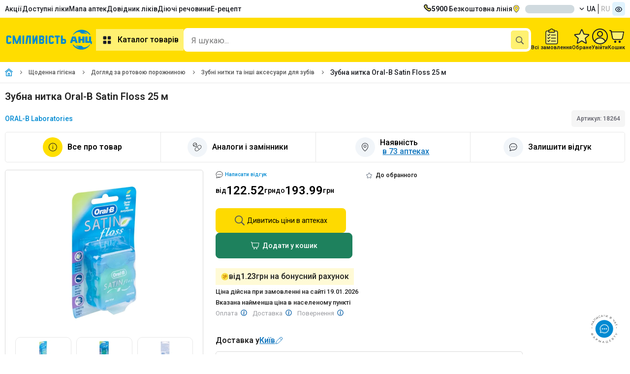

--- FILE ---
content_type: text/html;charset=utf-8
request_url: https://anc.ua/item/zubna-nitka-oral-b-satin-floss-25-m-18264
body_size: 22563
content:
<!DOCTYPE html><html  dir="ltr" lang="uk"><head><meta charset="utf-8"><meta name="viewport" content="width=device-width"><title>Зубна нитка Oral-B Satin Floss 25 м - купити за ціною від 122.52 грн, інструкція, купити в АНЦ з доставкою по Україні</title><link rel="preconnect" href="https://fonts.googleapis.com"><link rel="preconnect" href="https://fonts.gstatic.com" crossorigin><link rel="preconnect" href="https://storage.googleapis.com"><link rel="preconnect" href="https://static.anc.ua"><link rel="stylesheet" href="https://fonts.googleapis.com/css2?family=Roboto:ital,wght@0,100..900;1,100..900&display=swap"><style>.skeletonCityName{border-radius:8px;height:17px;width:100px}</style><link rel="stylesheet" href="/_nuxt/entry.BJMOWIwv.css" crossorigin><link rel="stylesheet" href="/_nuxt/ProductCartModalEdk.C-GdPwZN.css" crossorigin><link rel="preload" as="image" href="https://storage.googleapis.com/static-storage/logo.svg"><link rel="preload" as="image" type="image/webp" fetchpriority="high" href="https://static.anc.ua/_/rs:fill:300:300:0/plain/https://storage.googleapis.com/static-storage/products/images/v2z/18264_2.webp" imagesizes="(min-width: 768px) 300px, (min-width: 1920px) 600px, (min-width: 3840px) 1200px, 100vw" imagesrcset="https://static.anc.ua/_/rs:fill:200:200:0/plain/https://storage.googleapis.com/static-storage/products/images/v2z/18264_2.webp 190w, https://static.anc.ua/_/rs:fill:300:300:0/plain/https://storage.googleapis.com/static-storage/products/images/v2z/18264_2.webp 300w, https://static.anc.ua/_/rs:fill:200:200:0/plain/https://storage.googleapis.com/static-storage/products/images/v2z/18264_2.webp 600w, https://static.anc.ua/_/rs:fill:1200:1200:0/plain/https://storage.googleapis.com/static-storage/products/images/v2z/18264_2.webp 1200w"><link rel="preload" as="image" href="https://static.anc.ua/_/rs:fill:1200:1200:0/plain/https://storage.googleapis.com/static-storage/products/images/v2z/18264_2.webp" imagesizes="100vw" imagesrcset="https://static.anc.ua/_/rs:fill:1200:1200:0/plain/https://storage.googleapis.com/static-storage/products/images/v2z/18264_2.webp 1w"><link rel="preload" as="image" href="https://static.anc.ua/_/rs:fill:1200:1200:0/plain/https://storage.googleapis.com/static-storage/products/images/v2z/18264_2.webp" imagesizes="100vw" imagesrcset="https://static.anc.ua/_/rs:fill:1200:1200:0/plain/https://storage.googleapis.com/static-storage/products/images/v2z/18264_2.webp 1w"><link rel="preload" as="image" href="https://static.anc.ua/_/rs:fill:1200:1200:0/plain/https://storage.googleapis.com/static-storage/products/images/v2z/18264_2.webp" imagesizes="100vw" imagesrcset="https://static.anc.ua/_/rs:fill:1200:1200:0/plain/https://storage.googleapis.com/static-storage/products/images/v2z/18264_2.webp 1w"><link rel="modulepreload" as="script" crossorigin href="/_nuxt/C7p-rmIp.js"><link rel="modulepreload" as="script" crossorigin href="/_nuxt/Bp7FkWS9.js"><link rel="modulepreload" as="script" crossorigin href="/_nuxt/CWdZoEW6.js"><link rel="modulepreload" as="script" crossorigin href="/_nuxt/CykEEymd.js"><link rel="modulepreload" as="script" crossorigin href="/_nuxt/B8Vv44sO.js"><link rel="modulepreload" as="script" crossorigin href="/_nuxt/Bv9xMA-j.js"><link rel="modulepreload" as="script" crossorigin href="/_nuxt/Cc-ZQJTV.js"><link rel="modulepreload" as="script" crossorigin href="/_nuxt/BnhEJc0D.js"><link rel="modulepreload" as="script" crossorigin href="/_nuxt/BylC1fdz.js"><link rel="modulepreload" as="script" crossorigin href="/_nuxt/C7E4L2lK.js"><link rel="modulepreload" as="script" crossorigin href="/_nuxt/B2FFeMZh.js"><link rel="modulepreload" as="script" crossorigin href="/_nuxt/DlrznnMQ.js"><link rel="modulepreload" as="script" crossorigin href="/_nuxt/DUbGBzRR.js"><link rel="modulepreload" as="script" crossorigin href="/_nuxt/WtmvzSSg.js"><link rel="modulepreload" as="script" crossorigin href="/_nuxt/DhD1ySZM.js"><link rel="modulepreload" as="script" crossorigin href="/_nuxt/jQcPH67n.js"><link rel="modulepreload" as="script" crossorigin href="/_nuxt/BCo6x5W8.js"><link rel="modulepreload" as="script" crossorigin href="/_nuxt/DvhRjibc.js"><link rel="modulepreload" as="script" crossorigin href="/_nuxt/jlEHVOQS.js"><link rel="modulepreload" as="script" crossorigin href="/_nuxt/B69_u0DU.js"><link rel="modulepreload" as="script" crossorigin href="/_nuxt/DKq20KQf.js"><link rel="modulepreload" as="script" crossorigin href="/_nuxt/1XtmmfUg.js"><link rel="modulepreload" as="script" crossorigin href="/_nuxt/D_flwRZX.js"><link rel="modulepreload" as="script" crossorigin href="/_nuxt/C_Ganjkw.js"><link rel="modulepreload" as="script" crossorigin href="/_nuxt/CHybgHbw.js"><link rel="modulepreload" as="script" crossorigin href="/_nuxt/BSBB5uco.js"><link rel="modulepreload" as="script" crossorigin href="/_nuxt/itd5bPdr.js"><link rel="modulepreload" as="script" crossorigin href="/_nuxt/ucrJCiJT.js"><link rel="modulepreload" as="script" crossorigin href="/_nuxt/B31l56fF.js"><link rel="modulepreload" as="script" crossorigin href="/_nuxt/jOmWXniH.js"><link rel="modulepreload" as="script" crossorigin href="/_nuxt/COGN_Y6M.js"><link rel="modulepreload" as="script" crossorigin href="/_nuxt/18yMWAVh.js"><link rel="modulepreload" as="script" crossorigin href="/_nuxt/BuFnvEAf.js"><link rel="modulepreload" as="script" crossorigin href="/_nuxt/BOe2XW4U.js"><link rel="modulepreload" as="script" crossorigin href="/_nuxt/BKwC1Nxw.js"><link rel="modulepreload" as="script" crossorigin href="/_nuxt/D9JP7ipX.js"><link rel="modulepreload" as="script" crossorigin href="/_nuxt/BcM_OmuN.js"><link rel="modulepreload" as="script" crossorigin href="/_nuxt/DrFQXfR3.js"><link rel="modulepreload" as="script" crossorigin href="/_nuxt/B3G7RShm.js"><link rel="modulepreload" as="script" crossorigin href="/_nuxt/eu_q5KZ5.js"><link rel="modulepreload" as="script" crossorigin href="/_nuxt/CqesMNmU.js"><link rel="modulepreload" as="script" crossorigin href="/_nuxt/CXUWDbkB.js"><link rel="modulepreload" as="script" crossorigin href="/_nuxt/DUhyL9e8.js"><link rel="modulepreload" as="script" crossorigin href="/_nuxt/BJ5PYDXn.js"><link rel="modulepreload" as="script" crossorigin href="/_nuxt/dzwbuLL4.js"><link rel="modulepreload" as="script" crossorigin href="/_nuxt/BDx9nKlt.js"><link rel="modulepreload" as="script" crossorigin href="/_nuxt/CJn567EH.js"><link rel="modulepreload" as="script" crossorigin href="/_nuxt/DSm5tn0d.js"><link rel="modulepreload" as="script" crossorigin href="/_nuxt/w-zj9evh.js"><link rel="modulepreload" as="script" crossorigin href="/_nuxt/nX5lux_d.js"><link rel="modulepreload" as="script" crossorigin href="/_nuxt/8Ab-hR5y.js"><link rel="modulepreload" as="script" crossorigin href="/_nuxt/B7aKxRLB.js"><link rel="modulepreload" as="script" crossorigin href="/_nuxt/VfCAvQSg.js"><link rel="modulepreload" as="script" crossorigin href="/_nuxt/s-3ij6iJ.js"><link rel="modulepreload" as="script" crossorigin href="/_nuxt/bvt2IisS.js"><link rel="modulepreload" as="script" crossorigin href="/_nuxt/CF6RG_66.js"><link rel="modulepreload" as="script" crossorigin href="/_nuxt/D5ZkXn_5.js"><link rel="modulepreload" as="script" crossorigin href="/_nuxt/B8YRp67R.js"><link rel="modulepreload" as="script" crossorigin href="/_nuxt/BjkkPd6Z.js"><link rel="modulepreload" as="script" crossorigin href="/_nuxt/vovmURKm.js"><link rel="modulepreload" as="script" crossorigin href="/_nuxt/ekR7rxoa.js"><link rel="modulepreload" as="script" crossorigin href="/_nuxt/UFR7NkHb.js"><link rel="modulepreload" as="script" crossorigin href="/_nuxt/BLRBEcuw.js"><link rel="modulepreload" as="script" crossorigin href="/_nuxt/B7qgCWZo.js"><link rel="modulepreload" as="script" crossorigin href="/_nuxt/DdEgUZUp.js"><link rel="preload" as="fetch" fetchpriority="low" crossorigin="anonymous" href="/_nuxt/builds/meta/6755527f-2101-4931-ae85-588e54aec494.json"><meta name="facebook-domain-verification" content="5e3d54zydqav4d46o3lesxxqxujp99"><meta name="google-site-verification" content="qFYt4xUEFEiZ7ULhVgOUDgQ6TDAybR9cAaMKvoC1v8U"><meta hid="og:image" property="og:image" content="https://storage.googleapis.com/static-storage/products/images/v2z/18264_2.jpg"><meta hid="og:image:width" property="og:image:width" content="120"><meta data-n-head="ssr" property="og:type" content="website"><meta hid="og:image:height" property="og:image:height" content="120"><meta hid="description" name="description" content="Замовити онлайн Зубна нитка Oral-B Satin Floss 25 м ✔️ Інструкція та доставка по Україні 💊 Вигідні ціни та знижки ✅ Заберіть поруч або замовте з доставкою ✚ Найнижча ціна в АНЦ"><meta property="og:site_name" content="https://anc.ua"><link rel="icon" type="image/x-icon" href="/favicon/favicon.ico"><link rel="icon" type="image/png" sizes="16x16" href="/favicon/favicon-16x16.png"><link rel="icon" type="image/png" sizes="32x32" href="/favicon/favicon-32x32.png"><link rel="icon" type="image/png" sizes="96x96" href="/favicon/favicon-96x96.png"><link rel="icon" type="image/png" sizes="128x128" href="/favicon/favicon-128.png"><link rel="icon" type="image/png" sizes="196x196" href="/favicon/favicon-196x196.png"><link rel="apple-touch-icon-precomposed" href="/favicon/apple-touch-icon-57x57.png" sizes="57x57"><link rel="apple-touch-icon-precomposed" href="/favicon/apple-touch-icon-60x60.png" sizes="60x60"><link rel="apple-touch-icon-precomposed" href="/favicon/apple-touch-icon-72x72.png" sizes="72x72"><link rel="apple-touch-icon-precomposed" href="/favicon/apple-touch-icon-76x76.png" sizes="76x76"><link rel="apple-touch-icon-precomposed" href="/favicon/apple-touch-icon-114x114.png" sizes="114x114"><link rel="apple-touch-icon-precomposed" href="/favicon/apple-touch-icon-120x120.png" sizes="120x120"><link rel="apple-touch-icon-precomposed" href="/favicon/apple-touch-icon-144x144.png" sizes="144x144"><link rel="apple-touch-icon-precomposed" href="/favicon/apple-touch-icon-152x152.png" sizes="152x152"><link name="application-name" content="&nbsp;"><link name="msapplication-TileColor" content="#FFFFFF"><link name="msapplication-TileImage" content="/favicon/mstile-144x144.png"><link name="msapplication-square70x70logo" content="/favicon/mstile-70x70.png"><link name="msapplication-square150x150logo" content="/favicon/mstile-150x150.png"><link name="msapplication-wide310x150logo" content="/favicon/mstile-310x150.png"><link name="msapplication-square310x310logo" content="/favicon/mstile-310x310.png"><script type="text/javascript" data-type="lazy">
    let isLoadEs = false
    // <!-- ESputnik -->
    function loadEs(){
      if (!isLoadEs) {
        isLoadEs = true
      } else {
        return
      }

       !function (t, e, c, n) {
       var s = e.createElement(c);
       s.async = 1, s.src = "https://statics.esputnik.com/scripts/" + n + ".js";
       var r = e.scripts[0];
       setTimeout(() => {r.parentNode.insertBefore(s, r);},1500)
       var f = function () {
         f.c(arguments);
       };
       f.q = [];
       f.c = function () {
         f.q.push(arguments);
       };
       t['eS'] = t['eS'] || f;
       }(window, document, 'script', 'ABB76748103E4322B10ED10120A263EA');


       eS('init', {TRACKING: true, RECOMS: true});

       (function(i,s,o,g,r,a,m) {
         i["esSdk"] = r;
         i[r] = i[r] || function() {
           (i[r].q = i[r].q || []).push(arguments)
         },
           a=s.createElement(o),
           m=s.getElementsByTagName(o)[0];
         a.async=1;
         a.src=g;
         setTimeout(() => {m.parentNode.insertBefore(a,m)},1500)
         }
       ) (window, document, "script", "https://esputnik.com/scripts/v1/public/scripts?apiKey=eyJhbGciOiJSUzI1NiJ9.[base64].EZM_555b_41zoSU7F4RhF7GIr72qVMdFig-YMekHspy7LCqTls8Es5XfzC-cstT1Ghg_YdeoyNmkg70MyJVpPg&domain=FDAE2FF6-9780-429A-A2A7-7D56A847A730", "es");
       es("pushOn");
    }
    // <!-- End ESputnik -->
</script><link hid="i18n-xd" rel="alternate" href="https://anc.ua/item/zubna-nitka-oral-b-satin-floss-25-m-18264" hreflang="x-default"><link hid="i18n-alt-uk" rel="alternate" href="https://anc.ua/item/zubna-nitka-oral-b-satin-floss-25-m-18264" hreflang="uk"><link hid="i18n-alt-ru" rel="alternate" href="https://anc.ua/ru/item/zubna-nitka-oral-b-satin-floss-25-m-18264" hreflang="ru"><link hid="i18n-can" rel="canonical" href="https://anc.ua/item/zubna-nitka-oral-b-satin-floss-25-m-18264"><meta property="og:url" content="https://anc.ua/item/zubna-nitka-oral-b-satin-floss-25-m-18264"><meta hid="i18n-og" property="og:locale" content="uk"><meta hid="i18n-og-alt-ru" property="og:locale:alternate" content="ru"><meta hid="title" name="title" content="Зубна нитка Oral-B Satin Floss 25 м - купити за ціною від 122.52 грн, інструкція, купити в АНЦ з доставкою по Україні"><meta property="og:title" content="Зубна нитка Oral-B Satin Floss 25 м - купити за ціною від 122.52 грн, інструкція, купити в АНЦ з доставкою по Україні"><meta property="og:description" content="Замовити онлайн Зубна нитка Oral-B Satin Floss 25 м ✔️ Інструкція та доставка по Україні 💊 Вигідні ціни та знижки ✅ Заберіть поруч або замовте з доставкою ✚ Найнижча ціна в АНЦ"><script type="application/ld+json">[{"@context":"https://schema.org","@type":"FAQPage","@id":"/item/zubna-nitka-oral-b-satin-floss-25-m-18264","mainEntity":[{"@type":"Question","name":"Яка ціна на Зубна нитка Oral-B Satin Floss 25 м?","acceptedAnswer":{"@type":"Answer","text":"від 122.52 до 193.99 грн. - ціна в Аптеці Низьких Цін на Зубна нитка Oral-B Satin Floss 25 м."}},{"@type":"Question","name":"У чому особливості товару Зубна нитка Oral-B Satin Floss 25 м?","acceptedAnswer":{"@type":"Answer","text":"Зубні нитки та інші аксесуари для зубів Зубна нитка Oral-B Satin Floss 25 м. Відноситься до Зубные нити и другие аксессуары для зубов"}},{"@type":"Question","name":"Яка діюча речовина Зубна нитка Oral-B Satin Floss 25 м?","acceptedAnswer":{"@type":"Answer","text":"null"}},{"@type":"Question","name":"Які відгуки у товару Зубна нитка Oral-B Satin Floss 25 м?","acceptedAnswer":{"@type":"Answer","text":"На жаль на цей товар поки немає відгуків. Ви можете залишити свій відгук \u003Ca href=\"https://anc.ua/item/zubna-nitka-oral-b-satin-floss-25-m-18264/comments?createComment=true\">за посиланням\u003C/a>."}}]},{"@context":"https://schema.org/","@type":"Product","name":"Зубна нитка Oral-B Satin Floss 25 м","image":["https://storage.googleapis.com/static-storage/products/images/v2z/18264_2.jpg","https://storage.googleapis.com/static-storage/products/images/v2z/18264.jpg","https://storage.googleapis.com/static-storage/products/images/v2z/18264_3.jpg"],"description":"Замовити онлайн Зубна нитка Oral-B Satin Floss 25 м ✔️ Інструкція та доставка по Україні 💊 Вигідні ціни та знижки ✅ Заберіть поруч або замовте з доставкою ✚ Найнижча ціна в АНЦ","sku":"18264","brand":{"@type":"Brand","name":"ORAL-B Laboratories"},"offers":{"@type":"Offer","url":"https://anc.ua/item/zubna-nitka-oral-b-satin-floss-25-m-18264","priceCurrency":"UAH","priceValidUntil":"2026-01-20","price":122.52,"availability":"https://schema.org/InStock","shippingDetails":{"@type":"OfferShippingDetails","shippingRate":{"@type":"MonetaryAmount","value":50,"currency":"UAH"},"shippingDestination":{"@type":"DefinedRegion","addressCountry":"UA"},"deliveryTime":{"@type":"ShippingDeliveryTime","handlingTime":{"@type":"QuantitativeValue","minValue":0,"maxValue":3,"unitCode":"DAY"}},"hasMerchantReturnPolicy":{"@type":"MerchantReturnPolicy","applicableCountry":"UA","returnPolicyCategory":"https://schema.org/MerchantReturnFiniteR­eturnWindow"}}}}]</script><script type="application/ld+json">{"@context":"https://schema.org","@type":"BreadcrumbList","itemListElement":[{"@type":"ListItem","position":1,"name":"Головна","item":"https://anc.ua"},{"@type":"ListItem","position":2,"name":"Щоденна гігієна","item":"https://anc.ua/catalog/ezhednevnaya-gigiena-297"},{"@type":"ListItem","position":3,"name":"Догляд за ротовою порожниною","item":"https://anc.ua/catalog/ezhednevnaya-gigiena-297/uhod-za-rotovoy-polostyu-310"},{"@type":"ListItem","position":4,"name":"Зубні нитки та інші аксесуари для зубів","item":"https://anc.ua/catalog/ezhednevnaya-gigiena-297/uhod-za-rotovoy-polostyu-310/zubnye-niti-i-drugie-aksessuary-dlya-zubov-314"},{"@type":"ListItem","position":5,"name":"Зубна нитка Oral-B Satin Floss 25 м"}]}</script><script type="application/ld+json">{"@context":"https://schema.org","@type":"MedicalWebPage","name":"Зубна нитка Oral-B Satin Floss 25 м - купити за ціною від 122.52 грн, інструкція, купити в АНЦ з доставкою по Україні","description":"Замовити онлайн Зубна нитка Oral-B Satin Floss 25 м ✔️ Інструкція та доставка по Україні 💊 Вигідні ціни та знижки ✅ Заберіть поруч або замовте з доставкою ✚ Найнижча ціна в АНЦ","datePublished":"31.03.2023","dateModified":"01.04.2023","publisher":{"@type":"Organization","name":"Аптека Низких Цін","url":"https://anc.ua/","email":"kyiv@aptekanizkihcen.ua","logo":"https://storage.googleapis.com/static-storage/logo.svg"},"mainEntityOfPage":"https://anc.ua/item/zubna-nitka-oral-b-satin-floss-25-m-18264","lastReviewed":"01.04.2023","license":"https://anc.ua/legitimnost","author":{"@type":"Person","name":"Щербакова Олександра Олегівна","url":"https://anc.ua/our-team/shcherbakova-19","image":"https://storage.googleapis.com/static-storage/employees/v2/Щербакова2.min.jpg"},"reviewedBy":{"@type":"Person","name":"Грицюк Ліана Георгіївна","url":"https://anc.ua/our-team/hrytsyuk-20","image":"https://storage.googleapis.com/static-storage/employees/v2/Грицюк2.min.jpg"}}</script><script type="module" src="/_nuxt/C7p-rmIp.js" crossorigin></script><meta name="csrf-token" content="JAU8g/w8Ze4rpuiT3C+opQ==:SA431EjvLKEre1sBM0EdHQMo06EEmibxM+cxjtbGLQjFEUZTkFenh+HzCYoQHaw7"></head><body><div id="__nuxt"><!--[--><div><!--[--><div><header><div style="min-height:36px;" class="container row v-center-only space-between"><nav><ul class="row gap-20"><li class=""><a href="/discounts" class="" title="Акції">Акції</a></li><li class=""><a href="/dostupni-liky" class="" title="Доступні ліки">Доступні ліки</a></li><li class=""><a href="/map/kiyiv" class="" title="Мапа аптек">Мапа аптек</a></li><li class=""><a href="/drugs" class="" title="Довідник ліків">Довідник ліків</a></li><li class=""><a href="/ingredients" class="" title="Пошук ліків за діючою речовиною">Діючі речовини</a></li><li class=""><a href="/dostupni-liky" class="" title="Пошук ліків за діючою речовиною">Е-рецепт</a></li></ul></nav><div class="row gap-20 v-center-only"><a class="row gap-10" href="tel:5900"><img width="16px" height="16px" src="/images/icons/phone.svg" alt="Безкоштовна лінія"><span><b>5900</b> Безкоштовна лінія</span></a><div class="dropdown-container dropdown-location header-location"><div class="btn-dropdown btn-loc-size cursor-pointer"><img onerror="this.setAttribute(&#39;data-error&#39;, 1)" width="16" height="16" alt="location" data-nuxt-img srcset="/_ipx/q_100&amp;s_16x16/images/icons/location.svg 1x, /_ipx/q_100&amp;s_32x32/images/icons/location.svg 2x" class="margin-r-10" src="/_ipx/q_100&amp;s_16x16/images/icons/location.svg"><div class="btn-dropdown-text" id="cityNameEl" style="display:none;">м. Київ</div><div class="skeleton skeletonCityName" style=""></div><img onerror="this.setAttribute(&#39;data-error&#39;, 1)" width="10" height="10" alt="arrow down" data-nuxt-img srcset="/_ipx/q_100&amp;s_10x10/images/icons/arrow_down_16x16.svg 1x, /_ipx/q_100&amp;s_20x20/images/icons/arrow_down_16x16.svg 2x" class="margin-l-10 transition-all-04 rotateZ-180" src="/_ipx/q_100&amp;s_10x10/images/icons/arrow_down_16x16.svg"></div><!----><!----></div><div class="row"><!--[--><a href="/item/zubna-nitka-oral-b-satin-floss-25-m-18264" class="button text-uppercase col-vh padding-l-5 padding-r-5">ua</a><a href="/ru/item/zubna-nitka-oral-b-satin-floss-25-m-18264" class="button text-uppercase col-vh padding-l-5 padding-r-5 button-grey-text">ru</a><!--]--></div><button class="bg-blue-100 padding-5 border-radius-5"><img onerror="this.setAttribute(&#39;data-error&#39;, 1)" width="16" height="16" data-nuxt-img srcset="/_ipx/q_100&amp;s_16x16/images/icons/eye.svg 1x, /_ipx/q_100&amp;s_32x32/images/icons/eye.svg 2x" src="/_ipx/q_100&amp;s_16x16/images/icons/eye.svg"></button></div></div><div class="position-relative bg-yellow-3 padding-tb-15"><div class="container row v-center-only gap-30"><div class="row v-center"><a href="/" class="header-logo" id="logo" title="Аптека Низьких Цiн"><img onerror="this.setAttribute(&#39;data-error&#39;, 1)" width="185" height="60" alt="logo_little" data-nuxt-img srcset="https://storage.googleapis.com/static-storage/logo.svg 1x, https://storage.googleapis.com/static-storage/logo.svg 2x" class="es-push-prompt-init" src="https://storage.googleapis.com/static-storage/logo.svg"></a><nav><button class="button button-yellow-light text-size-16 weight-600 padding-10"><img src="/images/icons/catalog.svg" alt="catalog" width="24" height="24" class="margin-r-10"> Каталог товарів</button></nav></div><!--[--><div class="fixed height-full width-100 bg-blur-animation animation-show" style="left:0px;bottom:0px;z-index:40;background-color:#1C1E2450;"></div><div style="z-index: 0" class="header-search-wrapper"><div class="header-search-container search-container width-fill bg-white border-radius-10 padding-r-5"><input id="input-search" class="input-search width-fill text-size-16" type="text" name="headerSearch" value="" placeholder="Я шукаю..." autocomplete="off"><div class="row gap-5 v-center"><button style="display:none;" aria-label="clear" class="bg-grey padding-5 border-radius-5"><img onerror="this.setAttribute(&#39;data-error&#39;, 1)" width="16" height="16" data-nuxt-img srcset="/_ipx/q_100&amp;s_16x16/images/icons/ic_close_big.svg 1x, /_ipx/q_100&amp;s_32x32/images/icons/ic_close_big.svg 2x" src="/_ipx/q_100&amp;s_16x16/images/icons/ic_close_big.svg"></button><button aria-label="search" type="submit" class="bg-yellow-4 padding-10 border-radius-5"><img onerror="this.setAttribute(&#39;data-error&#39;, 1)" width="16" height="16" data-nuxt-img srcset="/_ipx/q_100&amp;s_16x16/images/icons/search.svg 1x, /_ipx/q_100&amp;s_32x32/images/icons/search.svg 2x" svg-inline src="/_ipx/q_100&amp;s_16x16/images/icons/search.svg"></button></div></div><!----><!----></div><!--]--><div class="row gap-20 v-center"><a href="/profile/history" class="row column v-center gap-5"><img width="26" height="32" src="/images/icons/ic_orders.svg" alt="Всі замовлення"><div class="text-size-11 text-weight-600">Всі замовлення</div></a><a href="/profile/favorites" class="row column v-center position-relative gap-5"><span class="counter" style="display:none;">0</span><img width="32" height="32" src="/images/icons/ic_favorites.svg" alt="Обране"><div class="text-size-11 text-weight-600">Обране</div></a><div class="dropdown-container hide-on-mobile"><div class="row column v-center gap-5"><img width="32" height="32" src="/images/icons/profile.svg" alt="Профіль"><div class="text-size-11 text-weight-600">Увійти</div></div><div class="dropdown-content-container padding-0 width-fit-content"><div class="row column"><div class="bg-yellow padding-10"><div class="row gap-5 v-center-only"><img src="/images/icons/user_cirlce.svg"><span class="text-weight-600">Увійти</span></div></div><button class="padding-10 row gap-5 v-center-only text-nowrap"><img src="/images/icons/exit.svg"><span>Вхід / Реєстрація</span></button></div></div></div><div class="dropdown-container"><div title="Кошик" class="row column v-center gap-5"><span></span><img onerror="this.setAttribute(&#39;data-error&#39;, 1)" width="32" height="32" alt="Cart" data-nuxt-img srcset="/_ipx/q_100&amp;s_32x32/images/icons/cart-2.svg 1x, /_ipx/q_100&amp;s_64x64/images/icons/cart-2.svg 2x" src="/_ipx/q_100&amp;s_32x32/images/icons/cart-2.svg"><span class="text-size-11 text-weight-600">Кошик</span></div><!----></div></div><div class="header-categories" style="display:none;"><div class="header-categories-container container"><aside class="categories-container row"><ul class="categories-list row column gap-10 padding-tb-10"><li class="categories-item"><a href="/discounts" class="category-link row v-center-only space-between padding-tb-5 padding-l-15 padding-r-15" title="Акційні пропозиції"><div class="row gap-15 v-center-only"><img onerror="this.setAttribute(&#39;data-error&#39;, 1)" width="24" height="24" alt="fire" data-nuxt-img srcset="/_ipx/q_100&amp;s_24x24/images/icons/fire.svg 1x, /_ipx/q_100&amp;s_48x48/images/icons/fire.svg 2x" style="width:24px;height:24px;" src="/_ipx/q_100&amp;s_24x24/images/icons/fire.svg"><span class="">Акційні пропозиції</span></div></a></li><!--[--><li class="without-subcategory categories-item"><a href="/catalog/medikamenty-1" class="category-link row v-center-only space-between padding-tb-5 padding-l-15 padding-r-15" title="Медикаменти"><div class="row gap-15 v-center-only"><img src="https://storage.googleapis.com/static-storage/categories/category_2.svg" alt="Медикаменти" width="24" height="24"><span class="">Медикаменти</span></div><img onerror="this.setAttribute(&#39;data-error&#39;, 1)" width="16" height="16" data-nuxt-img srcset="/_ipx/q_100&amp;s_16x16/images/icons/arrow_right_4.svg 1x, /_ipx/q_100&amp;s_32x32/images/icons/arrow_right_4.svg 2x" class="" src="/_ipx/q_100&amp;s_16x16/images/icons/arrow_right_4.svg"></a><div class="subcategories-container"><!--[--><!--]--></div></li><li class="without-subcategory categories-item"><a href="/krasa" class="category-link row v-center-only space-between padding-tb-5 padding-l-15 padding-r-15" title="Краса та догляд"><div class="row gap-15 v-center-only"><img src="https://storage.googleapis.com/static-storage/categories/category_3.svg" alt="Краса та догляд" width="24" height="24"><span class="">Краса та догляд</span></div><img onerror="this.setAttribute(&#39;data-error&#39;, 1)" width="16" height="16" data-nuxt-img srcset="/_ipx/q_100&amp;s_16x16/images/icons/arrow_right_4.svg 1x, /_ipx/q_100&amp;s_32x32/images/icons/arrow_right_4.svg 2x" class="" src="/_ipx/q_100&amp;s_16x16/images/icons/arrow_right_4.svg"></a><div class="subcategories-container"><!--[--><!--]--></div></li><li class="without-subcategory categories-item"><a href="/catalog/detskie-tovary-mama-i-malysh-161" class="category-link row v-center-only space-between padding-tb-5 padding-l-15 padding-r-15" title="Дитячі товари (мама та малюк)"><div class="row gap-15 v-center-only"><img src="https://storage.googleapis.com/static-storage/categories/category_4.svg" alt="Дитячі товари (мама та малюк)" width="24" height="24"><span class="">Дитячі товари (мама та малюк)</span></div><img onerror="this.setAttribute(&#39;data-error&#39;, 1)" width="16" height="16" data-nuxt-img srcset="/_ipx/q_100&amp;s_16x16/images/icons/arrow_right_4.svg 1x, /_ipx/q_100&amp;s_32x32/images/icons/arrow_right_4.svg 2x" class="" src="/_ipx/q_100&amp;s_16x16/images/icons/arrow_right_4.svg"></a><div class="subcategories-container"><!--[--><!--]--></div></li><li class="without-subcategory categories-item"><a href="/catalog/vitaminy-i-bady-226" class="category-link row v-center-only space-between padding-tb-5 padding-l-15 padding-r-15" title="Вітаміни та бади"><div class="row gap-15 v-center-only"><img src="https://storage.googleapis.com/static-storage/categories/category_5.svg" alt="Вітаміни та бади" width="24" height="24"><span class="">Вітаміни та бади</span></div><img onerror="this.setAttribute(&#39;data-error&#39;, 1)" width="16" height="16" data-nuxt-img srcset="/_ipx/q_100&amp;s_16x16/images/icons/arrow_right_4.svg 1x, /_ipx/q_100&amp;s_32x32/images/icons/arrow_right_4.svg 2x" class="" src="/_ipx/q_100&amp;s_16x16/images/icons/arrow_right_4.svg"></a><div class="subcategories-container"><!--[--><!--]--></div></li><li class="without-subcategory categories-item"><a href="/catalog/ezhednevnaya-gigiena-297" class="category-link row v-center-only space-between padding-tb-5 padding-l-15 padding-r-15" title="Щоденна гігієна"><div class="row gap-15 v-center-only"><img src="https://storage.googleapis.com/static-storage/categories/category_6.svg" alt="Щоденна гігієна" width="24" height="24"><span class="">Щоденна гігієна</span></div><img onerror="this.setAttribute(&#39;data-error&#39;, 1)" width="16" height="16" data-nuxt-img srcset="/_ipx/q_100&amp;s_16x16/images/icons/arrow_right_4.svg 1x, /_ipx/q_100&amp;s_32x32/images/icons/arrow_right_4.svg 2x" class="" src="/_ipx/q_100&amp;s_16x16/images/icons/arrow_right_4.svg"></a><div class="subcategories-container"><!--[--><!--]--></div></li><li class="without-subcategory categories-item"><a href="/catalog/kosmeticheskie-sredstva-dlya-zdorovya-327" class="category-link row v-center-only space-between padding-tb-5 padding-l-15 padding-r-15" title="Косметичні засоби для здоров&#39;я"><div class="row gap-15 v-center-only"><img src="https://storage.googleapis.com/static-storage/categories/category_7.svg" alt="Косметичні засоби для здоров&#39;я" width="24" height="24"><span class="">Косметичні засоби для здоров&#39;я</span></div><img onerror="this.setAttribute(&#39;data-error&#39;, 1)" width="16" height="16" data-nuxt-img srcset="/_ipx/q_100&amp;s_16x16/images/icons/arrow_right_4.svg 1x, /_ipx/q_100&amp;s_32x32/images/icons/arrow_right_4.svg 2x" class="" src="/_ipx/q_100&amp;s_16x16/images/icons/arrow_right_4.svg"></a><div class="subcategories-container"><!--[--><!--]--></div></li><li class="without-subcategory categories-item"><a href="/catalog/medtehnika-i-tovary-medicinskogo-naznacheniya-344" class="category-link row v-center-only space-between padding-tb-5 padding-l-15 padding-r-15" title="Медтехніка та товари медичного призначення"><div class="row gap-15 v-center-only"><img src="https://storage.googleapis.com/static-storage/categories/category_8.svg" alt="Медтехніка та товари медичного призначення" width="24" height="24"><span class="">Медтехніка та товари медичного призначення</span></div><img onerror="this.setAttribute(&#39;data-error&#39;, 1)" width="16" height="16" data-nuxt-img srcset="/_ipx/q_100&amp;s_16x16/images/icons/arrow_right_4.svg 1x, /_ipx/q_100&amp;s_32x32/images/icons/arrow_right_4.svg 2x" class="" src="/_ipx/q_100&amp;s_16x16/images/icons/arrow_right_4.svg"></a><div class="subcategories-container"><!--[--><!--]--></div></li><li class="without-subcategory categories-item"><a href="/catalog/tovary-dlya-zdorovya-419" class="category-link row v-center-only space-between padding-tb-5 padding-l-15 padding-r-15" title="Товари для здоров&#39;я"><div class="row gap-15 v-center-only"><img src="https://storage.googleapis.com/static-storage/categories/category_9.svg" alt="Товари для здоров&#39;я" width="24" height="24"><span class="">Товари для здоров&#39;я</span></div><img onerror="this.setAttribute(&#39;data-error&#39;, 1)" width="16" height="16" data-nuxt-img srcset="/_ipx/q_100&amp;s_16x16/images/icons/arrow_right_4.svg 1x, /_ipx/q_100&amp;s_32x32/images/icons/arrow_right_4.svg 2x" class="" src="/_ipx/q_100&amp;s_16x16/images/icons/arrow_right_4.svg"></a><div class="subcategories-container"><!--[--><!--]--></div></li><li class="without-subcategory categories-item"><a href="/catalog/tovary-dlya-doma-i-semi-462" class="category-link row v-center-only space-between padding-tb-5 padding-l-15 padding-r-15" title="Товари для оселі та родини"><div class="row gap-15 v-center-only"><img src="https://storage.googleapis.com/static-storage/categories/category_10.svg" alt="Товари для оселі та родини" width="24" height="24"><span class="">Товари для оселі та родини</span></div><img onerror="this.setAttribute(&#39;data-error&#39;, 1)" width="16" height="16" data-nuxt-img srcset="/_ipx/q_100&amp;s_16x16/images/icons/arrow_right_4.svg 1x, /_ipx/q_100&amp;s_32x32/images/icons/arrow_right_4.svg 2x" class="" src="/_ipx/q_100&amp;s_16x16/images/icons/arrow_right_4.svg"></a><div class="subcategories-container"><!--[--><!--]--></div></li><!--]--></ul><!----></aside></div></div></div></div><!----><!----><div class="hide-fav-info favorites-info row v-center"><img onerror="this.setAttribute(&#39;data-error&#39;, 1)" width="24" height="24" alt="star_on" data-nuxt-img srcset="/_ipx/q_100&amp;s_24x24/images/icons/star_on.svg 1x, /_ipx/q_100&amp;s_48x48/images/icons/star_on.svg 2x" class="margin-r-15" src="/_ipx/q_100&amp;s_24x24/images/icons/star_on.svg"><!----><!----><img onerror="this.setAttribute(&#39;data-error&#39;, 1)" width="24" height="24" alt="close" data-nuxt-img srcset="/_ipx/q_100&amp;s_24x24/images/icons/close.svg 1x, /_ipx/q_100&amp;s_48x48/images/icons/close.svg 2x" class="margin-l-15" src="/_ipx/q_100&amp;s_24x24/images/icons/close.svg"></div></header><button style="" class="custom-sender-connect-button"><div class="custom-sender-connect-button-logo"><span></span></div></button></div><div id="kwizbot_widget"></div><!--]--></div><main><!--[--><div class="nuxt-loading-indicator" style="position:fixed;top:0;right:0;left:0;pointer-events:none;width:auto;height:3px;opacity:0;background:#fd0;background-size:Infinity% auto;transform:scaleX(0%);transform-origin:left;transition:transform 0.1s, height 0.4s, opacity 0.4s;z-index:999999;"></div><!--[--><div id="index" class="relative"><div class="breadcrumbs-block"><nav class="container"><ul class="row v-center-only"><li style="" class="hide-on-mobile breadcrumbs-block-item"><a href="/" class=""><img src="/images/icons/home.svg" alt="home"></a></li><!--[--><!--]--><!--[--><li class="hide-on-mobile breadcrumbs-block-item row space-around"><div class="row breadcrumbs-item text-weight-700-s text-size-14"><a href="/catalog/ezhednevnaya-gigiena-297" class="b" title="Щоденна гігієна">Щоденна гігієна</a></div></li><li class="hide-on-mobile breadcrumbs-block-item row space-around"><div class="row breadcrumbs-item text-weight-700-s text-size-14"><a href="/catalog/ezhednevnaya-gigiena-297/uhod-za-rotovoy-polostyu-310" class="b" title="Догляд за ротовою порожниною">Догляд за ротовою порожниною</a></div></li><li class="breadcrumbs-block-item row space-around"><div class="row breadcrumbs-item text-weight-700-s text-size-14"><a href="/catalog/ezhednevnaya-gigiena-297/uhod-za-rotovoy-polostyu-310/zubnye-niti-i-drugie-aksessuary-dlya-zubov-314" class="b" title="Зубні нитки та інші аксесуари для зубів">Зубні нитки та інші аксесуари для зубів</a></div></li><li class="hide-on-mobile breadcrumbs-block-item row space-around"><span class="hide-on-mobile">Зубна нитка Oral-B Satin Floss 25 м</span></li><!--]--></ul></nav></div><div class="container"><div class="margin-b-10 margin-b-5-s"><h1 class="text-size-20 text-size-16-s text-weight-600 margin-tb-5-s" id="productName">Зубна нитка Oral-B Satin Floss 25 м</h1><div class="row space-between v-center-only"><a href="/producers/oral-b-548" class="text-size-15 text-size-12-s text-blue-600">ORAL-B Laboratories</a><div class="note bg-grey-2 text-weight-600">Артикул: 18264</div></div></div><div class="bg-white sticky-on-desctop-header-bottom"><div><ul class="tabs tabs-column-s"><!--[--><li class="active"><a href="/item/zubna-nitka-oral-b-satin-floss-25-m-18264" class="row linkItem v-center v-center-only-s space-between-s"><div class="row v-center-only"><div class="tab-img"><img onerror="this.setAttribute(&#39;data-error&#39;, 1)" width="20" height="20" alt="Все про товар" data-nuxt-img srcset="/_ipx/q_100&amp;s_20x20/images/icons/product-icon/info.svg 1x, /_ipx/q_100&amp;s_40x40/images/icons/product-icon/info.svg 2x" src="/_ipx/q_100&amp;s_20x20/images/icons/product-icon/info.svg"></div><span style="display:block;" class="">Все про товар</span></div><img onerror="this.setAttribute(&#39;data-error&#39;, 1)" width="18" height="18" alt="arrow thin right" data-nuxt-img srcset="/_ipx/q_100&amp;s_18x18/images/icons/arrow_thin_right.svg 1x, /_ipx/q_100&amp;s_36x36/images/icons/arrow_thin_right.svg 2x" class="tab-arrow" src="/_ipx/q_100&amp;s_18x18/images/icons/arrow_thin_right.svg"></a></li><li class=""><a href="/item/zubna-nitka-oral-b-satin-floss-25-m-18264/analogs" class="row linkItem v-center v-center-only-s space-between-s"><div class="row v-center-only"><div class="tab-img"><img onerror="this.setAttribute(&#39;data-error&#39;, 1)" width="20" height="20" alt="item.title" data-nuxt-img srcset="/_ipx/q_100&amp;s_20x20/images/icons/product-icon/analogs.svg 1x, /_ipx/q_100&amp;s_40x40/images/icons/product-icon/analogs.svg 2x" src="/_ipx/q_100&amp;s_20x20/images/icons/product-icon/analogs.svg"></div><span style="display:block;" class="">	Аналоги і замінники</span></div><img onerror="this.setAttribute(&#39;data-error&#39;, 1)" width="18" height="18" alt="arrow thin right" data-nuxt-img srcset="/_ipx/q_100&amp;s_18x18/images/icons/arrow_thin_right.svg 1x, /_ipx/q_100&amp;s_36x36/images/icons/arrow_thin_right.svg 2x" class="tab-arrow" src="/_ipx/q_100&amp;s_18x18/images/icons/arrow_thin_right.svg"></a></li><li class=""><a href="/item/zubna-nitka-oral-b-satin-floss-25-m-18264/map" class="row linkItem v-center v-center-only-s space-between-s"><div class="row v-center-only"><div class="tab-img"><img onerror="this.setAttribute(&#39;data-error&#39;, 1)" width="20" height="20" alt="item.title" data-nuxt-img srcset="/_ipx/q_100&amp;s_20x20/images/icons/product-icon/map.svg 1x, /_ipx/q_100&amp;s_40x40/images/icons/product-icon/map.svg 2x" src="/_ipx/q_100&amp;s_20x20/images/icons/product-icon/map.svg"></div><span style="display:block;" class="">Наявність <span class="link link-underline margin-l-5">в 73 аптеках</span></span></div><img onerror="this.setAttribute(&#39;data-error&#39;, 1)" width="18" height="18" alt="arrow thin right" data-nuxt-img srcset="/_ipx/q_100&amp;s_18x18/images/icons/arrow_thin_right.svg 1x, /_ipx/q_100&amp;s_36x36/images/icons/arrow_thin_right.svg 2x" class="tab-arrow" src="/_ipx/q_100&amp;s_18x18/images/icons/arrow_thin_right.svg"></a></li><li class=""><a href="/item/zubna-nitka-oral-b-satin-floss-25-m-18264/comments" class="row linkItem v-center v-center-only-s space-between-s"><div class="row v-center-only"><div class="tab-img"><img onerror="this.setAttribute(&#39;data-error&#39;, 1)" width="20" height="20" alt="item.title" data-nuxt-img srcset="/_ipx/q_100&amp;s_20x20/images/icons/product-icon/comments.svg 1x, /_ipx/q_100&amp;s_40x40/images/icons/product-icon/comments.svg 2x" src="/_ipx/q_100&amp;s_20x20/images/icons/product-icon/comments.svg"></div><span style="display:block;" class="">Залишити відгук</span></div><img onerror="this.setAttribute(&#39;data-error&#39;, 1)" width="18" height="18" alt="arrow thin right" data-nuxt-img srcset="/_ipx/q_100&amp;s_18x18/images/icons/arrow_thin_right.svg 1x, /_ipx/q_100&amp;s_36x36/images/icons/arrow_thin_right.svg 2x" class="tab-arrow" src="/_ipx/q_100&amp;s_18x18/images/icons/arrow_thin_right.svg"></a></li><!--]--></ul></div></div><div class="row margin-t-15 row-margin"><div class="col-1-3 col-1-1-s"><div class="row column gap-30 sticky-on-desctop-navbar"><div class="card card-border card-hide-border-on-mobile card-paddin-on-mobile-0 card-radius-0-s"><div class="card-body padding-15 position-relative"><div class="row gap-10 column" hydrate-never><div class="row column position-relative"><section class="carousel" dir="ltr" aria-label="Gallery" tabindex="0" id="gallery" slideeffect="fade"><div class="carousel__viewport"><ol class="carousel__track" style="transform:translateX(0px);transition:0ms;margin:0 -0px;width:100%;"><li style="width:100%;" class="carousel__slide carousel__slide--clone" aria-hidden="true"><img onerror="this.setAttribute(&#39;data-error&#39;, 1)" width="300" height="300" alt="Зубна нитка Oral-B Satin Floss 25 м" loading="eager" data-nuxt-img sizes="100vw" srcset="https://static.anc.ua/_/rs:fill:200:200:0/plain/https://storage.googleapis.com/static-storage/products/images/v2z/18264_2.webp 190w, https://static.anc.ua/_/rs:fill:300:300:0/plain/https://storage.googleapis.com/static-storage/products/images/v2z/18264_2.webp 300w, https://static.anc.ua/_/rs:fill:200:200:0/plain/https://storage.googleapis.com/static-storage/products/images/v2z/18264_2.webp 600w, https://static.anc.ua/_/rs:fill:1200:1200:0/plain/https://storage.googleapis.com/static-storage/products/images/v2z/18264_2.webp 1200w" wormat="webp" fetchpriority="high" src="https://static.anc.ua/_/rs:fill:1200:1200:0/plain/https://storage.googleapis.com/static-storage/products/images/v2z/18264_2.webp"><!----></li><li style="width:100%;" class="carousel__slide carousel__slide--clone" aria-hidden="true"><img onerror="this.setAttribute(&#39;data-error&#39;, 1)" width="300" height="300" alt="Зубна нитка Oral-B Satin Floss 25 м" loading="lazy" data-nuxt-img sizes="100vw" srcset="https://static.anc.ua/_/rs:fill:200:200:0/plain/https://storage.googleapis.com/static-storage/products/images/v2z/18264.webp 190w, https://static.anc.ua/_/rs:fill:300:300:0/plain/https://storage.googleapis.com/static-storage/products/images/v2z/18264.webp 300w, https://static.anc.ua/_/rs:fill:200:200:0/plain/https://storage.googleapis.com/static-storage/products/images/v2z/18264.webp 600w, https://static.anc.ua/_/rs:fill:1200:1200:0/plain/https://storage.googleapis.com/static-storage/products/images/v2z/18264.webp 1200w" wormat="webp" fetchpriority="high" src="https://static.anc.ua/_/rs:fill:1200:1200:0/plain/https://storage.googleapis.com/static-storage/products/images/v2z/18264.webp"><!----></li><li style="width:100%;" class="carousel__slide carousel__slide--clone carousel__slide--prev" aria-hidden="true"><img onerror="this.setAttribute(&#39;data-error&#39;, 1)" width="300" height="300" alt="Зубна нитка Oral-B Satin Floss 25 м" loading="lazy" data-nuxt-img sizes="100vw" srcset="https://static.anc.ua/_/rs:fill:200:200:0/plain/https://storage.googleapis.com/static-storage/products/images/v2z/18264_3.webp 190w, https://static.anc.ua/_/rs:fill:300:300:0/plain/https://storage.googleapis.com/static-storage/products/images/v2z/18264_3.webp 300w, https://static.anc.ua/_/rs:fill:200:200:0/plain/https://storage.googleapis.com/static-storage/products/images/v2z/18264_3.webp 600w, https://static.anc.ua/_/rs:fill:1200:1200:0/plain/https://storage.googleapis.com/static-storage/products/images/v2z/18264_3.webp 1200w" wormat="webp" fetchpriority="high" src="https://static.anc.ua/_/rs:fill:1200:1200:0/plain/https://storage.googleapis.com/static-storage/products/images/v2z/18264_3.webp"><!----></li><li style="width:100%;" class="carousel__slide carousel__slide--visible carousel__slide--active" aria-hidden="false"><img onerror="this.setAttribute(&#39;data-error&#39;, 1)" width="300" height="300" alt="Зубна нитка Oral-B Satin Floss 25 м" loading="eager" data-nuxt-img sizes="100vw" srcset="https://static.anc.ua/_/rs:fill:200:200:0/plain/https://storage.googleapis.com/static-storage/products/images/v2z/18264_2.webp 190w, https://static.anc.ua/_/rs:fill:300:300:0/plain/https://storage.googleapis.com/static-storage/products/images/v2z/18264_2.webp 300w, https://static.anc.ua/_/rs:fill:200:200:0/plain/https://storage.googleapis.com/static-storage/products/images/v2z/18264_2.webp 600w, https://static.anc.ua/_/rs:fill:1200:1200:0/plain/https://storage.googleapis.com/static-storage/products/images/v2z/18264_2.webp 1200w" wormat="webp" fetchpriority="high" src="https://static.anc.ua/_/rs:fill:1200:1200:0/plain/https://storage.googleapis.com/static-storage/products/images/v2z/18264_2.webp"><!----></li><li style="width:100%;" class="carousel__slide carousel__slide--next" aria-hidden="true"><img onerror="this.setAttribute(&#39;data-error&#39;, 1)" width="300" height="300" alt="Зубна нитка Oral-B Satin Floss 25 м" loading="lazy" data-nuxt-img sizes="100vw" srcset="https://static.anc.ua/_/rs:fill:200:200:0/plain/https://storage.googleapis.com/static-storage/products/images/v2z/18264.webp 190w, https://static.anc.ua/_/rs:fill:300:300:0/plain/https://storage.googleapis.com/static-storage/products/images/v2z/18264.webp 300w, https://static.anc.ua/_/rs:fill:200:200:0/plain/https://storage.googleapis.com/static-storage/products/images/v2z/18264.webp 600w, https://static.anc.ua/_/rs:fill:1200:1200:0/plain/https://storage.googleapis.com/static-storage/products/images/v2z/18264.webp 1200w" wormat="webp" fetchpriority="high" src="https://static.anc.ua/_/rs:fill:1200:1200:0/plain/https://storage.googleapis.com/static-storage/products/images/v2z/18264.webp"><!----></li><li style="width:100%;" class="carousel__slide" aria-hidden="true"><img onerror="this.setAttribute(&#39;data-error&#39;, 1)" width="300" height="300" alt="Зубна нитка Oral-B Satin Floss 25 м" loading="lazy" data-nuxt-img sizes="100vw" srcset="https://static.anc.ua/_/rs:fill:200:200:0/plain/https://storage.googleapis.com/static-storage/products/images/v2z/18264_3.webp 190w, https://static.anc.ua/_/rs:fill:300:300:0/plain/https://storage.googleapis.com/static-storage/products/images/v2z/18264_3.webp 300w, https://static.anc.ua/_/rs:fill:200:200:0/plain/https://storage.googleapis.com/static-storage/products/images/v2z/18264_3.webp 600w, https://static.anc.ua/_/rs:fill:1200:1200:0/plain/https://storage.googleapis.com/static-storage/products/images/v2z/18264_3.webp 1200w" wormat="webp" fetchpriority="high" src="https://static.anc.ua/_/rs:fill:1200:1200:0/plain/https://storage.googleapis.com/static-storage/products/images/v2z/18264_3.webp"><!----></li><li style="width:100%;" class="carousel__slide carousel__slide--clone" aria-hidden="true"><img onerror="this.setAttribute(&#39;data-error&#39;, 1)" width="300" height="300" alt="Зубна нитка Oral-B Satin Floss 25 м" loading="eager" data-nuxt-img sizes="100vw" srcset="https://static.anc.ua/_/rs:fill:200:200:0/plain/https://storage.googleapis.com/static-storage/products/images/v2z/18264_2.webp 190w, https://static.anc.ua/_/rs:fill:300:300:0/plain/https://storage.googleapis.com/static-storage/products/images/v2z/18264_2.webp 300w, https://static.anc.ua/_/rs:fill:200:200:0/plain/https://storage.googleapis.com/static-storage/products/images/v2z/18264_2.webp 600w, https://static.anc.ua/_/rs:fill:1200:1200:0/plain/https://storage.googleapis.com/static-storage/products/images/v2z/18264_2.webp 1200w" wormat="webp" fetchpriority="high" src="https://static.anc.ua/_/rs:fill:1200:1200:0/plain/https://storage.googleapis.com/static-storage/products/images/v2z/18264_2.webp"><!----></li><li style="width:100%;" class="carousel__slide carousel__slide--clone" aria-hidden="true"><img onerror="this.setAttribute(&#39;data-error&#39;, 1)" width="300" height="300" alt="Зубна нитка Oral-B Satin Floss 25 м" loading="lazy" data-nuxt-img sizes="100vw" srcset="https://static.anc.ua/_/rs:fill:200:200:0/plain/https://storage.googleapis.com/static-storage/products/images/v2z/18264.webp 190w, https://static.anc.ua/_/rs:fill:300:300:0/plain/https://storage.googleapis.com/static-storage/products/images/v2z/18264.webp 300w, https://static.anc.ua/_/rs:fill:200:200:0/plain/https://storage.googleapis.com/static-storage/products/images/v2z/18264.webp 600w, https://static.anc.ua/_/rs:fill:1200:1200:0/plain/https://storage.googleapis.com/static-storage/products/images/v2z/18264.webp 1200w" wormat="webp" fetchpriority="high" src="https://static.anc.ua/_/rs:fill:1200:1200:0/plain/https://storage.googleapis.com/static-storage/products/images/v2z/18264.webp"><!----></li><li style="width:100%;" class="carousel__slide carousel__slide--clone" aria-hidden="true"><img onerror="this.setAttribute(&#39;data-error&#39;, 1)" width="300" height="300" alt="Зубна нитка Oral-B Satin Floss 25 м" loading="lazy" data-nuxt-img sizes="100vw" srcset="https://static.anc.ua/_/rs:fill:200:200:0/plain/https://storage.googleapis.com/static-storage/products/images/v2z/18264_3.webp 190w, https://static.anc.ua/_/rs:fill:300:300:0/plain/https://storage.googleapis.com/static-storage/products/images/v2z/18264_3.webp 300w, https://static.anc.ua/_/rs:fill:200:200:0/plain/https://storage.googleapis.com/static-storage/products/images/v2z/18264_3.webp 600w, https://static.anc.ua/_/rs:fill:1200:1200:0/plain/https://storage.googleapis.com/static-storage/products/images/v2z/18264_3.webp 1200w" wormat="webp" fetchpriority="high" src="https://static.anc.ua/_/rs:fill:1200:1200:0/plain/https://storage.googleapis.com/static-storage/products/images/v2z/18264_3.webp"><!----></li></ol></div><!--[--><!--[--><button type="button" class="carousel__prev" aria-label="Navigate to previous slide"><svg class="carousel__icon" viewBox="0 0 24 24" role="img" aria-label="Arrow pointing to the left"><title>Arrow pointing to the left</title><path d="M15.41 16.59L10.83 12l4.58-4.59L14 6l-6 6 6 6 1.41-1.41z"></path></svg></button><button type="button" class="carousel__next" aria-label="Navigate to next slide"><svg class="carousel__icon" viewBox="0 0 24 24" role="img" aria-label="Arrow pointing to the right"><title>Arrow pointing to the right</title><path d="M8.59 16.59L13.17 12 8.59 7.41 10 6l6 6-6 6-1.41-1.41z"></path></svg></button><!--]--><!--]--><div class="carousel__liveregion carousel__sr-only" aria-live="polite" aria-atomic="true">Item 1 of 3</div></section><section class="carousel" dir="ltr" aria-label="Gallery" tabindex="0" id="thumbnails" height="80" gap="10"><div class="carousel__viewport"><ol class="carousel__track" style="transform:translateX(0px);transition:0ms;margin:;width:100%;"><li style="width:33.333333333333336%;" class="carousel__slide carousel__slide--visible carousel__slide--active padding-l-5 padding-r-5" aria-hidden="false"><div class="border-solid-gray border-radius-10 padding-5 link position-relative width-100 row v-center thumbnail is-active"><img onerror="this.setAttribute(&#39;data-error&#39;, 1)" width="35" alt="image-0" data-nuxt-img srcset="https://static.anc.ua/_/rs:fill:35:35:0/plain/https://storage.googleapis.com/static-storage/products/images/v2z/18264_2.webp 1x, https://static.anc.ua/_/rs:fill:35:35:0/plain/https://storage.googleapis.com/static-storage/products/images/v2z/18264_2.webp 2x" heigth="35" src="https://static.anc.ua/_/rs:fill:35:35:0/plain/https://storage.googleapis.com/static-storage/products/images/v2z/18264_2.webp"><!----></div></li><li style="width:33.333333333333336%;" class="carousel__slide carousel__slide--visible carousel__slide--next padding-l-5 padding-r-5" aria-hidden="false"><div class="border-solid-gray border-radius-10 padding-5 link position-relative width-100 row v-center thumbnail"><img onerror="this.setAttribute(&#39;data-error&#39;, 1)" width="35" alt="image-1" data-nuxt-img srcset="https://static.anc.ua/_/rs:fill:35:35:0/plain/https://storage.googleapis.com/static-storage/products/images/v2z/18264.webp 1x, https://static.anc.ua/_/rs:fill:35:35:0/plain/https://storage.googleapis.com/static-storage/products/images/v2z/18264.webp 2x" heigth="35" src="https://static.anc.ua/_/rs:fill:35:35:0/plain/https://storage.googleapis.com/static-storage/products/images/v2z/18264.webp"><!----></div></li><li style="width:33.333333333333336%;" class="carousel__slide carousel__slide--visible padding-l-5 padding-r-5" aria-hidden="false"><div class="border-solid-gray border-radius-10 padding-5 link position-relative width-100 row v-center thumbnail"><img onerror="this.setAttribute(&#39;data-error&#39;, 1)" width="35" alt="image-2" data-nuxt-img srcset="https://static.anc.ua/_/rs:fill:35:35:0/plain/https://storage.googleapis.com/static-storage/products/images/v2z/18264_3.webp 1x, https://static.anc.ua/_/rs:fill:35:35:0/plain/https://storage.googleapis.com/static-storage/products/images/v2z/18264_3.webp 2x" heigth="35" src="https://static.anc.ua/_/rs:fill:35:35:0/plain/https://storage.googleapis.com/static-storage/products/images/v2z/18264_3.webp"><!----></div></li></ol></div><!--[--><!--]--><div class="carousel__liveregion carousel__sr-only" aria-live="polite" aria-atomic="true">Item 1 of 3</div></section><div class="row column gap-10" style="top:0px;left:0px;position:absolute;"><!----></div><div class="row position-absolute" style="top:0px;right:0px;z-index:1;"><!----><!----></div></div></div></div><div class="card-footer fixed-bottom-on-mobile width-1-1" style="display:none;"><div class="row space-between min-fit-content"><!----><div class="row col-1-1"><!----><div class="row column width-fill skeleton skeletonPrice col-2-3-s text-weight-500 min-fit-content"><div class="text-size-14 text-black row v-center-only gap-5 margin-0"><span class="text-grey-600">від</span><span style="font-size:;" class="text-size-24 text-weight-600">122.52</span><span class="text-weight-600">грн</span> <span class="text-grey-600">до</span><span style="font-size:;" class="text-weight-600 text-size-24">193.99</span><span class="text-weight-600">грн</span></div><!----></div></div></div><div class="width-fill"><!----><div class="column-s gap-10 row col-1-1"><!----><!----><!----><!----><!----><!----><!----><!----><!----><!----><div class="col-1-2  col-1-1-s button-default button button-default-s skeleton" style="height: 50px"></div><div class="width-100"><!----><!----><div class="col-1-2  col-1-1-s button-default button button-default-s skeleton" style="height: 50px"></div></div><!----><!----><!----><!----></div></div></div></div></div></div><div class="col-1-1-s margin-t-10-s row column col-2-3" style="min-height:600px;"><div class="col-1-1 col-1-1-s row column"><!----><div class="col-1-2 row space-between column-s"><div class="text-size-15 col-1-1-s"><!----></div></div><div class="col-1-2 col-1-1-s row v-center-only space-between margin-b-5"><!----><a href="/item/zubna-nitka-oral-b-satin-floss-25-m-18264/comments?createComment=true" class="product-page comments product-page header-comments text-size-11 row v-center-only"><div class="text-blue-600"><img onerror="this.setAttribute(&#39;data-error&#39;, 1)" width="16" height="16" alt="comments" data-nuxt-img srcset="/_ipx/q_100&amp;s_16x16/images/icons/product-icon/comments.svg 1x, /_ipx/q_100&amp;s_32x32/images/icons/product-icon/comments.svg 2x" src="/_ipx/q_100&amp;s_16x16/images/icons/product-icon/comments.svg"> Написати відгук</div></a><div class="fav-star relative position-absolute"><div class="absolute fav-star1 text-center hide-on-mobile padding-10" style="display:none;max-width:150px;box-shadow:rgb(67 64 64 / 25%) 4px 5px 10px 0px;">Додати у обране</div><button style="display:none;" class="text-size-12 text-weight-600"><img onerror="this.setAttribute(&#39;data-error&#39;, 1)" width="16" height="16" alt="star_on" data-nuxt-img srcset="/_ipx/q_100&amp;s_16x16/images/icons/star_grey_on.svg 1x, /_ipx/q_100&amp;s_32x32/images/icons/star_grey_on.svg 2x" src="/_ipx/q_100&amp;s_16x16/images/icons/star_grey_on.svg"><span class="margin-l-5">В обраному</span></button><button style="" class="text-size-12 text-weight-600"><img onerror="this.setAttribute(&#39;data-error&#39;, 1)" width="16" height="16" alt="star_off" data-nuxt-img srcset="/_ipx/q_100&amp;s_16x16/images/icons/star_grey_off.svg 1x, /_ipx/q_100&amp;s_32x32/images/icons/star_grey_off.svg 2x" src="/_ipx/q_100&amp;s_16x16/images/icons/star_grey_off.svg"><span class="margin-l-5">До обранного</span></button></div></div><div class="col-8-12 row col-1-1-s"><div class="col-1-1 row column gap-15"><!----><div class="row gap-10 column"><div class="width-100"><div class="row column width-fill skeleton skeletonPrice col-1-1"><div class="text-size-14 text-black row v-center-only gap-5 margin-0"><span class="text-grey-600">від</span><span style="font-size:;" class="text-size-24 text-weight-600">122.52</span><span class="text-weight-600">грн</span> <span class="text-grey-600">до</span><span style="font-size:;" class="text-weight-600 text-size-24">193.99</span><span class="text-weight-600">грн</span></div><!----></div><div class="margin-tb-20 margin-tb-10-s col-1-1 col-1-1-s"><!----><div class="column-s row-margin gap-10 row col-1-1"><!----><!----><!----><!----><!----><!----><!----><!----><!----><!----><div class="col-1-2  col-1-1-s button-default button button-default-s skeleton" style="height: 50px"></div><div class="width-100"><!----><!----><div class="col-1-2  col-1-1-s button-default button button-default-s skeleton" style="height: 50px"></div></div><!----><!----><!----><!----></div></div><!----></div></div><!----><div class="width-fit-content width-100-s"><div class="row v-center-only gap-5 text-size-16 bg-yellow padding-tb-5 padding-l-10 padding-r-10 width-100"><img width="17" height="17" alt="грн на бонусний рахунок" src="/images/icons/bonus.svg"><span>від</span><span class="text-weight-600 min-fit-content">1.23</span><span>грн на бонусний рахунок</span></div></div></div></div><!----></div><div class="row row-wrap margin-b-35 column-s"><div class="col-1-1"><div class="col-1-2 margin-t-5 col-1-1-s text-size-13">Ціна дійсна при замовленні на сайті 19.01.2026</div><div class="col-1-2 margin-tb-5 col-1-1-s text-size-13">Вказана найменша ціна в населеному пункті</div></div><div class="col-1-1 col-1-1-s row space-between-s"><!--[--><div class="padding-r-0-s padding-r-10"><div><div class="tooltip row"><span>Оплата</span><img src="/images/icons/info.svg" alt="tooltip" class="margin-l-5" width="15px" height="15px"></div><!----></div></div><div class="padding-r-0-s padding-r-10"><div><div class="tooltip row"><span>Доставка</span><img src="/images/icons/info.svg" alt="tooltip" class="margin-l-5" width="15px" height="15px"></div><!----></div></div><div class="padding-r-0-s padding-r-10"><div><div class="tooltip row"><span>Повернення</span><img src="/images/icons/info.svg" alt="tooltip" class="margin-l-5" width="15px" height="15px"></div><!----></div></div><!--]--></div></div><!----><!----><div class="row column col-1-1-s col-3-4 margin-b-35"><div class="row text-weight-600 text-size-16 margin-b-10 gap-5">Доставка у <div class="dropdown-container dropdown-location"><div><!--[--><div style="" class="text-blue-600 text-weight-600 text-size-16 cursor-pointer"><span class="link link-underline">Київ</span><img onerror="this.setAttribute(&#39;data-error&#39;, 1)" width="16" height="16" alt="edit" data-nuxt-img srcset="/_ipx/q_100&amp;s_16x16/images/icons/edit2.svg 1x, /_ipx/q_100&amp;s_32x32/images/icons/edit2.svg 2x" src="/_ipx/q_100&amp;s_16x16/images/icons/edit2.svg"></div><!--]--></div><div style="display:none;" class="dropdown-content-container dropdown-content-location"><p class="dropdown-location-title">Вибір міста</p><button class="btn-mob-location-close"><img svg-inline src="/images/icons/ic_close_big.svg" alt="close"></button><div class="dropdown-location-cities"><!--[--><!--]--></div><div class="dropdown-location-input-wrapper"><div class="dropdown-location-input-container"><img src="/images/icons/search.svg" alt="search"><input value="" class="dropdown-location-input" type="text" placeholder="Пошук населеного пункта"></div><!----></div><p class="dropdown-location-info">Вибір міста допоможе відображати актуальну інформацію про наявність товарів, їх цін і способів доставки у вашому місті</p></div></div></div><div class="card card-border padding-tb-15 padding-15 padding-5-s"><div class="row gap-15 gap-10-s row-space-line-15"><img onerror="this.setAttribute(&#39;data-error&#39;, 1)" width="35" height="35" alt="pharmacy" data-nuxt-img srcset="/_ipx/q_100&amp;s_35x35/images/icons/pharmacy2.svg 1x, /_ipx/q_100&amp;s_70x70/images/icons/pharmacy2.svg 2x" src="/_ipx/q_100&amp;s_35x35/images/icons/pharmacy2.svg"><div class="row space-between width-fill"><div class="row gap-10 gap-5-s column"><div class="text-weight-600 text-size-16 text-size-14-s">Самовивіз з аптек</div><div class="row column"><div class="text-grey-400 text-size-14 text-size-12-s">Ціна товару: <span>від</span> <span class="text-weight-600 text-black">122.52 грн</span></div><a href="/item/zubna-nitka-oral-b-satin-floss-25-m-18264/map" class="text-grey-400 text-size-14 ext-size-12-s">В наявності  <span class="link link-underline">в 73 аптеках</span></a></div></div><div class="col-2-5 col-2-6-s text-weight-600 text-size-12-s">Безкоштовно</div></div></div><div class="row gap-15 gap-10-s row-space-line-15"><img onerror="this.setAttribute(&#39;data-error&#39;, 1)" width="35" height="35" alt="courier" data-nuxt-img srcset="/_ipx/q_100&amp;s_35x35/images/icons/courier.svg 1x, /_ipx/q_100&amp;s_70x70/images/icons/courier.svg 2x" src="/_ipx/q_100&amp;s_35x35/images/icons/courier.svg"><div class="row gap-10 gap-5-s space-between width-fill"><div class="row gap-10 gap-5-s column"><div class="text-weight-600 text-size-16 text-size-14-s row gap-10 gap-5-s v-center-only">Курʼєр АНЦ <img onerror="this.setAttribute(&#39;data-error&#39;, 1)" width="78" height="20" alt="new" data-nuxt-img srcset="/_ipx/q_100&amp;s_78x20/images/icons/new.svg 1x, /_ipx/q_100&amp;s_156x40/images/icons/new.svg 2x" src="/_ipx/q_100&amp;s_78x20/images/icons/new.svg"></div><div class="text-grey-400 text-size-14 text-size-12-s">Ціна товару: <span class="text-weight-600 text-black">175.6 грн</span></div></div><div class="col-2-5 col-2-6-s text-weight-600 text-size-12-s row column">Безкоштовно <div>Термінова доставка: 99,00 грн.</div></div></div></div><div class="row gap-15 gap-10-s col-1-1 row-space-line-15"><img onerror="this.setAttribute(&#39;data-error&#39;, 1)" width="35" height="35" alt="package" data-nuxt-img srcset="/_ipx/q_100&amp;s_35x35/images/icons/package.svg 1x, /_ipx/q_100&amp;s_70x70/images/icons/package.svg 2x" src="/_ipx/q_100&amp;s_35x35/images/icons/package.svg"><div class="row column gap-10 gap-5-s width-fill"><div class="row v-center-only space-between"><div class="text-weight-600 text-size-16 text-size-14-s">Доступні способи доставки</div><div class="active collapse-button cursor-pointer" title="collapse"><img onerror="this.setAttribute(&#39;data-error&#39;, 1)" width="24" height="24" alt="arrow down" data-nuxt-img srcset="/_ipx/q_100&amp;s_24x24/images/icons/arrow_down.svg 1x, /_ipx/q_100&amp;s_48x48/images/icons/arrow_down.svg 2x" class="collapse-button-rotate-img" src="/_ipx/q_100&amp;s_24x24/images/icons/arrow_down.svg"></div></div><div class="text-grey-400 text-size-14 text-size-12-s">Ціна товару: <span class="text-weight-600 text-black">175.6 грн</span></div><!----><div class="active collapse"><div class="row column gap-10 gap-5-s"><div class="v-center-only row space-between text-size-12-s margin-t-10-s"><div class="v-center-only row gap-5 col-3-5"><img onerror="this.setAttribute(&#39;data-error&#39;, 1)" width="16" height="16" alt="meest" data-nuxt-img srcset="/_ipx/q_100&amp;s_16x16/images/icons/MeestNew.png 1x, /_ipx/q_100&amp;s_32x32/images/icons/MeestNew.png 2x" src="/_ipx/q_100&amp;s_16x16/images/icons/MeestNew.png"><div class="margin-0 row gap-5 gap-0-s column-s"><span class="text-weight-600">Meest пошта</span><div class="row gap-5 gap-0-s column-s text-grey-400 text-weight-400"><div>відділення</div><div class="border-left-solid-gray padding-l-5">курʼєр</div></div></div></div><div class="col-2-5 col-2-6-s row column-s"><div class="text-weight-600 col-4-9 col-1-1-s">Безкоштовно</div><div class="border-left-solid-gray padding-l-10 col-5-9 col-1-1-s text-grey-400">1-4 робочі дні</div></div></div><div class="v-center-only row space-between text-size-12-s margin-t-10-s"><div class="v-center-only row gap-5 col-3-5"><img onerror="this.setAttribute(&#39;data-error&#39;, 1)" width="16" height="16" alt="novapost" data-nuxt-img srcset="/_ipx/q_100&amp;s_16x16/images/icons/delivery/novapost.svg 1x, /_ipx/q_100&amp;s_32x32/images/icons/delivery/novapost.svg 2x" src="/_ipx/q_100&amp;s_16x16/images/icons/delivery/novapost.svg"><div class="margin-0 row gap-5 gap-0-s column-s"><span class="text-weight-600">Нова Пошта</span><div class="row gap-5 gap-0-s column-s text-grey-400 text-weight-400"><div>відділення</div><div class="border-left-solid-gray padding-l-5">поштомат</div><div class="border-left-solid-gray padding-l-5">курʼєр</div></div></div></div><div class="col-2-5 col-2-6-s row column-s"><div class="text-weight-600 col-4-9 col-1-1-s">50 грн</div><div class="border-left-solid-gray col-5-9 col-1-1-s padding-l-10 padding-l-0-s text-grey-400">1-3 робочі дні</div></div></div><!----><!----></div></div></div></div></div></div><div class="margin-b-45 margin-b-25-s"><h2 class="text-weight-600 text-size-16 margin-b-10">Доступні варіанти</h2><div class="grid gap-5 grid-template-columns-repeat-3"><!--[--><div class="card card-rounded card-border text-left" style=""><a href="/item/zubna-nitka-oral-b-pro-expert-clinic-line-proholodna-myata-25-m-1023477" class="card-body padding-10 row gap-10 text-size-12 width-100 v-center-only"><div><img onerror="this.setAttribute(&#39;data-error&#39;, 1)" width="40" height="40" alt="Зубна нитка Oral-B Satin Floss 25 м" data-nuxt-img srcset="https://storage.googleapis.com/static-storage/products/images/v2/1023477_8Dv8ZBsG_20250915_150124.min.webp 1x, https://storage.googleapis.com/static-storage/products/images/v2/1023477_8Dv8ZBsG_20250915_150124.min.webp 2x" src="https://storage.googleapis.com/static-storage/products/images/v2/1023477_8Dv8ZBsG_20250915_150124.min.webp"></div><div class="row column space-between gap-5 width-fill"><div class="col-1-1 row column gap-5"><!--[--><div class="">Форма: <span class="text-weight-600">Зубна нитка</span></div><div class="">Кількість: <span class="text-weight-600">25 м</span></div><!--]--></div><div class="row space-between col-1-1"><div class="text-weight-600">від 145.47 грн </div><div class="bg-yellow" style="padding:2px;border-radius:8px;"><div class="row v-center-only gap-5 text-size-12"><img width="17" height="17" alt="грн на бонусний рахунок" src="/images/icons/bonus.svg"><span>+</span><span class="text-weight-600 min-fit-content">1.79</span><!----></div></div></div></div></a></div><div class="card card-rounded card-border text-left" style=""><a href="/item/zubna-shchitka-oral-b-black-vsebichna-chistka-serednoyi-zhorstkosti-1049847" class="card-body padding-10 row gap-10 text-size-12 width-100 v-center-only"><div><img onerror="this.setAttribute(&#39;data-error&#39;, 1)" width="40" height="40" alt="Зубна нитка Oral-B Satin Floss 25 м" data-nuxt-img srcset="https://storage.googleapis.com/static-storage/products/images/v2z/1049847.min.webp 1x, https://storage.googleapis.com/static-storage/products/images/v2z/1049847.min.webp 2x" src="https://storage.googleapis.com/static-storage/products/images/v2z/1049847.min.webp"></div><div class="row column space-between gap-5 width-fill"><div class="col-1-1 row column gap-5"><!--[--><div class="">Форма: <span class="text-weight-600">Зубні щітки</span></div><div class="">Кількість: <span class="text-weight-600">1 шт</span></div><!--]--></div><div class="row space-between col-1-1"><div class="text-weight-600">від 66.50 грн </div><div class="bg-yellow" style="padding:2px;border-radius:8px;"><div class="row v-center-only gap-5 text-size-12"><img width="17" height="17" alt="грн на бонусний рахунок" src="/images/icons/bonus.svg"><span>+</span><span class="text-weight-600 min-fit-content">0.70</span><!----></div></div></div></div></a></div><div class="card card-rounded card-border text-left" style=""><a href="/item/znit-oral-b-super-flos-50sht--8961--1075956" class="card-body padding-10 row gap-10 text-size-12 width-100 v-center-only"><div><img onerror="this.setAttribute(&#39;data-error&#39;, 1)" width="40" height="40" alt="Зубна нитка Oral-B Satin Floss 25 м" data-nuxt-img srcset="https://storage.googleapis.com/static-storage/products/images/v2/1075956_s2taJ3kz_20251031_155250.min.webp 1x, https://storage.googleapis.com/static-storage/products/images/v2/1075956_s2taJ3kz_20251031_155250.min.webp 2x" src="https://storage.googleapis.com/static-storage/products/images/v2/1075956_s2taJ3kz_20251031_155250.min.webp"></div><div class="row column space-between gap-5 width-fill"><div class="col-1-1 row column gap-5"><!--[--><!--]--></div><div class="row space-between col-1-1"><div class="text-weight-600">від 128.08 грн </div><div class="bg-yellow" style="padding:2px;border-radius:8px;"><div class="row v-center-only gap-5 text-size-12"><img width="17" height="17" alt="грн на бонусний рахунок" src="/images/icons/bonus.svg"><span>+</span><span class="text-weight-600 min-fit-content">1.68</span><!----></div></div></div></div></a></div><div class="card card-rounded card-border text-left" style=""><a href="/item/zubna-nitka-oral-b-essential-myatna-50-m-18265" class="card-body padding-10 row gap-10 text-size-12 width-100 v-center-only"><div><img onerror="this.setAttribute(&#39;data-error&#39;, 1)" width="40" height="40" alt="Зубна нитка Oral-B Satin Floss 25 м" data-nuxt-img srcset="https://storage.googleapis.com/static-storage/products/images/v2z/18265_2.min.webp 1x, https://storage.googleapis.com/static-storage/products/images/v2z/18265_2.min.webp 2x" src="https://storage.googleapis.com/static-storage/products/images/v2z/18265_2.min.webp"></div><div class="row column space-between gap-5 width-fill"><div class="col-1-1 row column gap-5"><!--[--><div class="">Форма: <span class="text-weight-600">Зубна нитка</span></div><div class="">Кількість: <span class="text-weight-600">50 м</span></div><!--]--></div><div class="row space-between col-1-1"><div class="text-weight-600">від 106.26 грн </div><div class="bg-yellow" style="padding:2px;border-radius:8px;"><div class="row v-center-only gap-5 text-size-12"><img width="17" height="17" alt="грн на бонусний рахунок" src="/images/icons/bonus.svg"><span>+</span><span class="text-weight-600 min-fit-content">1.54</span><!----></div></div></div></div></a></div><div class="card card-rounded card-border text-left" style=""><a href="/item/zubna-shchitka-oral-b-3d-white-40-advantage-serednoyi-zhorstkosti-58147" class="card-body padding-10 row gap-10 text-size-12 width-100 v-center-only"><div><img onerror="this.setAttribute(&#39;data-error&#39;, 1)" width="40" height="40" alt="Зубна нитка Oral-B Satin Floss 25 м" data-nuxt-img srcset="https://storage.googleapis.com/static-storage/products/images/v2/58147_JD9L5QrD_20250522_133853.min.webp 1x, https://storage.googleapis.com/static-storage/products/images/v2/58147_JD9L5QrD_20250522_133853.min.webp 2x" src="https://storage.googleapis.com/static-storage/products/images/v2/58147_JD9L5QrD_20250522_133853.min.webp"></div><div class="row column space-between gap-5 width-fill"><div class="col-1-1 row column gap-5"><!--[--><div class="">Форма: <span class="text-weight-600">Зубні щітки</span></div><div class="">Кількість: <span class="text-weight-600">1 шт</span></div><!--]--></div><div class="row space-between col-1-1"><div class="text-weight-600">від 92.80 грн </div><div class="bg-yellow" style="padding:2px;border-radius:8px;"><div class="row v-center-only gap-5 text-size-12"><img width="17" height="17" alt="грн на бонусний рахунок" src="/images/icons/bonus.svg"><span>+</span><span class="text-weight-600 min-fit-content">1.29</span><!----></div></div></div></div></a></div><!--]--></div></div><!----><div><div class="margin-b-45 margin-b-25-s"><h2 class="text-weight-600 text-size-16 margin-b-10">Основні властивості</h2><div class="grid grid-template-columns-repeat-3 grid-template-columns-repeat-2-s gap-15"><!----><!----><!----><!----><!----><!----><!----><!----><!----></div></div></div><div class="margin-b-35"><h2 class="text-weight-600 text-size-16 margin-b-10">Характеристики</h2><div class="card card-border card-border-5"><div class="card-body no-padding"><div class="margin-l-15 margin-t-10 margin-5-s"><!--[--><div class="row gap-5 v-center-only"><div style="color:#FFFFFF;" class="bg-red padding-5 text-size-12 border-radius-5">№6</div> <span class="text-weight-600">в категорії</span><button class="padding-0"><img onerror="this.setAttribute(&#39;data-error&#39;, 1)" width="14" height="14" alt="Инфо" data-nuxt-img srcset="/_ipx/q_100&amp;s_14x14/images/icons/info.svg 1x, /_ipx/q_100&amp;s_28x28/images/icons/info.svg 2x" src="/_ipx/q_100&amp;s_14x14/images/icons/info.svg"></button></div><!----><!--]--></div><table class="table table-description2 width-100"><tbody><tr><td class="width-100">Торгова назва</td><td class="width-100"><a href="/product/oral-b" class="text-blue-600">Oral-B</a></td></tr><!----><!--[--><tr><td class="width-100">Кількість в упаковці</td><td class="width-100">25 м</td></tr><tr><td class="width-100">Виробник</td><td class="width-100">ORAL-B Laboratories</td></tr><tr><td class="width-100">Країна виробництва</td><td class="width-100">США</td></tr><tr><td class="width-100">Форма</td><td class="width-100">Зубна нитка</td></tr><!--]--><!----></tbody></table></div></div></div><!----><div class="description-text"></div><section class="row column margin-t-35"><h2 class="text-weight-600 text-size-18 margin-b-20">Опис</h2><div class="description-text"><div>
 <p>Floss - це шовкова нитка у вигляді стрічки, яка зручно намотується на пальці і плавно ковзає між зубами та під лінією ясен (для більш досконалого чищення).</p>
 <h2>Особливості</h2> Двошарова конструкція ефективно видаляє зубний наліт та частинки їжі, запобігаючи карієсу та проблемам з яснами, забезпечуючи простий та зручний спосіб значно покращити здоров'я ваших зубів та ясен. Містить спеціальне стрічкоподібне волокно, яке дозволяє легко ковзати між зубами та під лінією ясен. Зубна нитка легко проникає між зубами і утримується, що дозволяє легко дістатися до важкодоступних місць. Продукт залишає відчуття м'ятної свіжості під час чищення зубів. М'яко впливає на ясна та пальці, забезпечуючи комфорт. Ефективно видаляє зубний наліт та частинки їжі. Зубна нитка стійка до розривів. 
 <h2>Як використовувати</h2> Проведіть кількома рухами зубною ниткою, щоб видалити весь м'який зубний наліт. Послідовно очищайте поверхні з усіх боків кожного зуба.
</div></div><div class="padding-t-10 padding-b-10"><div><div class="padding-15 card card-border bg-grey card-border-10"><div class="text-size-16 text-weight-700">Редакторська група</div><div class="row row-wrap"><a href="/our-team/shcherbakova-19" class="row col-1-3 col-1-1-s margin-t-15 margin-r-15 v-center-only"><div><img width="40" height="40" src="https://storage.googleapis.com/static-storage/employees/v2/Щербакова2.min.jpg" alt="author" loading="lazy"></div><div class="margin-l-15"><div class="text-blue-600 text-size-14 margin-b-5">Щербакова Олександра Олегівна</div><div class="text-size-10">Автор</div></div></a><a href="/our-team/hrytsyuk-20" class="row col-1-3 col-1-1-s margin-t-15 v-center-only"><div><img width="40" height="40" src="https://storage.googleapis.com/static-storage/employees/v2/Грицюк2.min.jpg" alt="author" loading="lazy"></div><div class="margin-l-15"><div class="text-blue-600 text-size-14 margin-b-5">Грицюк Ліана Георгіївна</div><div class="text-size-10">Рецензент</div></div></a></div><div class="row margin-t-10 text-grey-400 text-size-14 text-size-10-s space-between-s"><div class="margin-r-35 margin-r-10-s">Дата створення: 31.03.2023</div> <div>Дата оновлення: 01.04.2023</div></div></div></div></div><section class="bg-grey padding-15 margin-t-15"><div class="row v-center-only margin-b-10"><img width="34" height="35" loading="lazy" src="/images/binancepay/alert.png" class="margin-r-15" alt="alert"><p class="text-size-20">Зверніть увагу</p></div><div class="text-justify">Опис препарату Зубна нитка Oral-B Satin Floss 25 м на цій сторінці є спрощеною версією від anc.ua Перед придбанням або використанням препарату, необхідно консультуватися з лікарем та ознайомитися з оригінальною інструкцією виробника.Інформація надана тільки для ознайомчих цілей і не має бути використана як керівництво до самолікування. Призначення препарату та його дозування може встановити тільки лікар</div></section></section><div class="margin-t-35"><h2 class="text-size-20 text-weight-600 margin-b-25">Поширені запитання</h2></div><!--[--><div><div class="collapse-item"><div class="collapse-item-header row cursor-pointer"><!----><!----><h3 class="collapse-item-title">Яка ціна на Зубна нитка Oral-B Satin Floss 25 м?</h3><div class="collapse-btn-item cursor-pointer"><img src="/images/icons/collapse-plus.svg" alt="plus"></div></div><div class="collapse-item-content description-text">від 122.52 до 193.99 грн. - ціна в Аптеці Низьких Цін на Зубна нитка Oral-B Satin Floss 25 м.</div></div></div><div><div class="collapse-item"><div class="collapse-item-header row cursor-pointer"><!----><!----><h3 class="collapse-item-title">У чому особливості товару Зубна нитка Oral-B Satin Floss 25 м?</h3><div class="collapse-btn-item cursor-pointer"><img src="/images/icons/collapse-plus.svg" alt="plus"></div></div><div class="collapse-item-content description-text">Зубні нитки та інші аксесуари для зубів Зубна нитка Oral-B Satin Floss 25 м. Відноситься до Зубные нити и другие аксессуары для зубов</div></div></div><div><!----></div><div><div class="collapse-item"><div class="collapse-item-header row cursor-pointer"><!----><!----><h3 class="collapse-item-title">Які відгуки у товару Зубна нитка Oral-B Satin Floss 25 м?</h3><div class="collapse-btn-item cursor-pointer"><img src="/images/icons/collapse-plus.svg" alt="plus"></div></div><div class="collapse-item-content description-text">На жаль на цей товар поки немає відгуків. Ви можете залишити свій відгук <a href="https://anc.ua/item/zubna-nitka-oral-b-satin-floss-25-m-18264/comments?createComment=true">за посиланням</a>.</div></div></div><!--]--><!----><!----><!----><!----><!----><!----><!----></div></div><!----><!----></div></div><!----><!----><!----><!--]--><!--]--></main><div><footer id="footer" class="padding-b-50 padding-b-75-s"><div class="bg-yellow-2 padding-tb-20 margin-b-50"><div class="container row gap-10 v-center-only space-between column-s"><div class="row gap-20 v-center-only"><div class="text-size-18 text-weight-600 hide-on-mobile">Мобільний додаток від АНЦ</div><a href="https://apps.apple.com/ua/app/%D0%BB%D0%B0%D0%B9%D0%BA-%D0%B0%D0%BD%D1%86/id1500561460?l=ru" target="_blank" title="App Store" rel="nofollow noopener"><img src="/images/general/appstore_ua.svg" loading="lazy" width="132" height="42" alt="AppStore"></a><a href="https://play.google.com/store/apps/details?id=ua.aptekanizkihcen" target="_blank" title="Google Play" rel="nofollow noopener"><img src="/images/general/google-play_ua.svg" svg-inline loading="lazy" width="132" height="42" alt="Google Play"></a></div><div class="row gap-20 v-center-only"><div class="text-size-18 text-weight-600 hide-on-mobile">Спробуйте наш Viber-бот</div><a href="https://tinyurl.com/TPKOmni" target="_blank" title="Viber" rel="nofollow noopener"><img src="/images/general/Viber_ua.svg" svg-inline alt="AppGallery" loading="lazy"></a><a href="https://t.me/anc_ua_bot" target="_blank" title="telegram" rel="nofollow noopener"><img src="/images/general/telegram.svg" svg-inline width="132" height="42" alt="AppGallery" loading="lazy"></a></div></div></div><div class="container row column-s"><div class="col-1-6 col-1-1-s row column row-space-line-only-s"><div class="row v-center-only space-between margin-b-15"><div class="text-weight-700 text-size-12-s text-uppercase">Про компанію</div><img onerror="this.setAttribute(&#39;data-error&#39;, 1)" width="16" height="16" alt="arrow_down" loading="lazy" data-nuxt-img srcset="/_ipx/q_100&amp;s_16x16/images/icons/arrow_down.svg 1x, /_ipx/q_100&amp;s_32x32/images/icons/arrow_down.svg 2x" class="show-on-mobile collapse-button-rotate-img" src="/_ipx/q_100&amp;s_16x16/images/icons/arrow_down.svg"></div><nav><ul class="row column gap-10"><li class="margin-tb-10-s"><a href="/about_us" class="text-size-12-s" title="Про нас">Про нас</a></li><li class="margin-tb-10-s"><a href="/litsenzii" class="text-size-12-s" title="Ліцензії партнерів">Ліцензії партнерів</a></li><li class="margin-tb-10-s" style=""><a href="/map/kiyiv" class="text-size-12-s">Мапа аптек</a></li><li class="margin-tb-10-s"><a href="/contacts" class="text-size-12-s" title="Контакти">Контакти</a></li><li class="margin-tb-10-s"><a href="/career" class="text-size-12-s" title="Вакансії">Вакансії</a></li><li class="margin-tb-10-s"><a href="/rules" class="text-size-12-s" title="Політика конфіденціальності"><span>Політика <br> конфіденційності</span></a></li><li class="margin-tb-10-s"><a href="/awards" class="text-size-12-s" title="Наші нагороди">Наші нагороди</a></li><li class="margin-tb-10-s"><a href="/our-team" class="text-size-12-s" title="Наша команда"> Наша команда </a></li><li class="margin-tb-10-s"><a href="/comments" class="text-size-12-s" title="Відгуки про компанію">Відгуки про компанію</a></li><li class="margin-tb-10-s"><a href="/media" class="text-size-12-s" title="ЗМІ про нас">ЗМІ про нас</a></li></ul></nav></div><div class="col-1-6 col-1-1-s row column row-space-line-only-s padding-t-15-s"><div class="row v-center-only space-between margin-b-15"><div class="text-weight-700 text-size-12-s text-uppercase">Клієнтам</div><img onerror="this.setAttribute(&#39;data-error&#39;, 1)" width="16" height="16" alt="arrow_down" loading="lazy" data-nuxt-img srcset="/_ipx/q_100&amp;s_16x16/images/icons/arrow_down.svg 1x, /_ipx/q_100&amp;s_32x32/images/icons/arrow_down.svg 2x" class="show-on-mobile collapse-button-rotate-img" src="/_ipx/q_100&amp;s_16x16/images/icons/arrow_down.svg"></div><nav><ul class="row column gap-10"><li class="margin-tb-10-s"><a href="/discounts" class="text-size-12-s" title="Акції">Акції</a></li><li class="margin-tb-10-s"><a href="/blog" class="text-size-12-s" title="Блог">Блог</a></li><li class="margin-tb-10-s"><a href="/loyalty-program" class="text-size-12-s" title="Програма лояльності">Програма лояльності</a></li><li class="margin-tb-10-s"><a href="/symptoms" class="text-size-12-s" title="Симптоми та хвороби">Симптоми та хвороби</a></li><li class="margin-tb-10-s"><a href="/oferta" class="text-size-12-s" title="Договір оферти">Договір оферти</a></li><li class="margin-tb-10-s"><a href="/communication" class="text-size-12-s" title="Аптека у смартфоні">Аптека у смартфоні</a></li><li class="margin-tb-10-s"><a href="/corporate" class="text-size-12-s" title="Корпоративним клієнтам">Корпоративним клієнтам</a></li><li class="margin-tb-10-s"><a href="/how-to-make-an-order" class="text-size-12-s" title="Як зробити замовлення">Як зробити замовлення</a></li></ul></nav></div><div class="col-1-6 col-1-1-s row column row-space-line-only-s padding-t-15-s"><div class="row v-center-only space-between margin-b-15"><div class="text-weight-700 text-size-12-s text-uppercase">Інформація</div><img onerror="this.setAttribute(&#39;data-error&#39;, 1)" width="16" height="16" alt="arrow_down" loading="lazy" data-nuxt-img srcset="/_ipx/q_100&amp;s_16x16/images/icons/arrow_down.svg 1x, /_ipx/q_100&amp;s_32x32/images/icons/arrow_down.svg 2x" class="show-on-mobile collapse-button-rotate-img" src="/_ipx/q_100&amp;s_16x16/images/icons/arrow_down.svg"></div><nav><ul class="row column gap-10"><li class="margin-tb-10-s"><a href="/atc" class="text-size-12-s" title="АТХ-Класифікація">АТХ-Класифікація</a></li><li class="margin-tb-10-s"><a href="/faq" class="text-size-12-s" title="Запитання та відповіді">Запитання та відповіді</a></li><li class="margin-tb-10-s"><a href="/payment-delivery" class="text-size-12-s" title="Оплата і доставка">Оплата і доставка</a></li><li class="margin-tb-10-s"><a href="/producers" class="text-size-12-s" title="Оплата і доставка">Виробники</a></li><li class="margin-tb-10-s"><a href="/drugs" class="text-size-12-s" title="Довідник ліків">Довідник ліків</a></li><li><a href="/ingredients" class="text-size-12-s" title="Пошук ліків за діючою речовиною">Діючі речовини</a></li><li class="margin-tb-10-s"><a href="/returnspolicy" class="text-size-12-s" title="Політика повернень">Політика повернень</a></li><li class="margin-tb-10-s"><a href="/assurance" class="text-size-12-s" title="Гарантія якості">Гарантія якості</a></li><li class="margin-tb-10-s"><a href="/redaktsionnaya-politika" class="text-size-12-s" title="Редакційна політика">Редакційна політика</a></li><li class="margin-tb-10-s"><a href="/marketingovaya-politika" class="text-size-12-s" title="Маркетингова політика">Маркетингова політика</a></li><li class="margin-tb-10-s"><a href="/politika-publikatsii-otzyivov" class="text-size-12-s" title="Політика публікації відгуків">Політика публікації відгуків</a></li><li class="margin-tb-10-s"><a href="/legitimnost" class="text-size-12-s" title="Легітимність">Легітимність</a></li></ul></nav></div><div class="col-1-6 col-1-1-s row column row-space-line-only-s padding-t-15-s"><div class="row v-center-only space-between margin-b-15"><div class="text-weight-700 text-size-12-s text-uppercase">Наші аптеки</div><img onerror="this.setAttribute(&#39;data-error&#39;, 1)" width="16" height="16" alt="arrow_down" loading="lazy" data-nuxt-img srcset="/_ipx/q_100&amp;s_16x16/images/icons/arrow_down.svg 1x, /_ipx/q_100&amp;s_32x32/images/icons/arrow_down.svg 2x" class="show-on-mobile collapse-button-rotate-img" src="/_ipx/q_100&amp;s_16x16/images/icons/arrow_down.svg"></div><nav><ul class="row column gap-10"><li class="margin-tb-10-s"><a href="/kopiyka" class="text-size-12-s" title="Копійка">Копійка</a></li><li class="margin-tb-10-s"><a href="/shara" class="text-size-12-s" title="Шара">Шара</a></li><li class="margin-tb-10-s"><a href="/neboley" class="text-size-12-s" title="Не болей">Не болей</a></li><li class="margin-tb-10-s"><a href="/donate" class="text-size-12-s" title="Благодійність">Благодійність</a></li></ul></nav></div><div class="col-1-6 col-1-1-s row column padding-t-15-s"><a class="row v-center-only gap-5 margin-b-15" href="tel:5900" title="5900"><div><img src="/images/icons/phone.svg" loading="lazy" svg-inline width="16" height="16" alt="Phone"></div><div class="text-size-28 text-weight-700">5900</div></a><div class="text-size-12-s col-3-4 col-1-2-s">безкоштовні дзвінки по Україні</div></div><div class="col-1-6 col-1-1-s row gap-20 h-right h-left-s" style="min-height:36px;"><a href="https://www.facebook.com/aptekanizkihcen/" target="_blank" title="Facebook" rel="nofollow noopener"><img src="/images/icons/facebook.svg" loading="lazy" width="36" height="36" alt="Facebook"></a><a href="https://www.youtube.com/channel/UCj9UDoV-V17nMdHQhJqP5Nw" target="_blank" title="YouTube" rel="nofollow noopener"><img src="/images/icons/youtube.svg" width="36" height="36" loading="lazy" alt="YouTube"></a><a href="https://www.instagram.com/apteka_anc/?hl=ru" target="_blank" title="Instagram" rel="nofollow noopener"><img src="/images/icons/instagram.svg" width="36" height="36" loading="lazy" alt="Instagram"></a><a href="https://www.tiktok.com/@apteka_anc" target="_blank" title="TikTok" rel="nofollow noopener"><img src="/images/icons/telegram-svgrepo-com.svg" width="36" height="36" loading="lazy" alt="TikTok"></a></div></div><div class="container"><div class="padding-t-35 margin-t-35 margin-b-20" style="border-top:1px solid #E7E7E7;min-height:305px;"><img onerror="this.setAttribute(&#39;data-error&#39;, 1)" width="402" height="303" alt="Самолікування може бути шкідливим для вашого здоров&#39;я" loading="lazy" data-nuxt-img srcset="https://storage.googleapis.com/static-storage/footer/images/samolik_des_ua.svg 1x, https://storage.googleapis.com/static-storage/footer/images/samolik_des_ua.svg 2x" style="width:100%;height:auto;" src="https://storage.googleapis.com/static-storage/footer/images/samolik_des_ua.svg"></div></div><div class="container row v-center"><div class="text-uppercase text-center">ТОВ БРЕНДЛІД, ЄДРПОУ 45854250 <a href="/litsenzii" class="text-blue-600">Всі ліцензії партнерів</a></div></div><div class="container row v-center margin-t-5"><div id="copyright" class="text-center">© Аптека АНЦ <span class="text-weight-700">2026</span></div></div></footer><div id="searchPharmacyWrapper" style="background-color:rgba(0,0,0,.2);width:100%;height:100%;display:none;position:fixed;top:0;left:0;z-index:60;" class="row v-center"><div style="width:800px;height:450px;" class="padding-25 bg-white padding-10-s"><div class="row column stretch height-full relative"><div class="row v-center-only space-between"><!----><button aria-label="back" class="button button-default padding-10"><img onerror="this.setAttribute(&#39;data-error&#39;, 1)" width="24" height="24" data-nuxt-img srcset="/_ipx/q_100&amp;s_24x24/images/icons/ic_close_big.svg 1x, /_ipx/q_100&amp;s_48x48/images/icons/ic_close_big.svg 2x" src="/_ipx/q_100&amp;s_24x24/images/icons/ic_close_big.svg"></button></div><div class="col-1-1 row gap-10 align-self-start padding-tb-5"><div class="bg-white row gap-10 width-fill border-radius-10 padding-l-10 padding-r-5 padding-tb-5 border-solid-gray v-center-only"><img onerror="this.setAttribute(&#39;data-error&#39;, 1)" width="16" height="16" data-nuxt-img srcset="/_ipx/q_100&amp;s_16x16/images/icons/search.svg 1x, /_ipx/q_100&amp;s_32x32/images/icons/search.svg 2x" src="/_ipx/q_100&amp;s_16x16/images/icons/search.svg"><input id="inputSearch" type="search" autocomplete="false" value="" class="padding-tb-10 col-1-1 border-none" placeholder="Я шукаю..." enterkeyhint="search"><div class="row v-center"><button style="display:none;" aria-label="clear" class="bg-grey padding-5 border-radius-5"><img onerror="this.setAttribute(&#39;data-error&#39;, 1)" width="16" height="16" data-nuxt-img srcset="/_ipx/q_100&amp;s_16x16/images/icons/ic_close_big.svg 1x, /_ipx/q_100&amp;s_32x32/images/icons/ic_close_big.svg 2x" src="/_ipx/q_100&amp;s_16x16/images/icons/ic_close_big.svg"></button></div></div></div><!----><!----></div></div></div><div></div><div></div><div></div><div></div><div></div><div></div><div></div><div></div><div></div><!----><!----></div><!--]--></div><div id="teleports"></div><script>window.__NUXT__=(function(a,b,c,d,e,f,g,h,i,j,k,l,m,n,o,p,q,r,s,t,u,v,w,x,y,z,A,B,C,D,E,F,G,H,I,J,K,L,M,N,O,P,Q,R,S,T,U,V,W,X,Y,Z,_,$,aa,ab,ac,ad,ae,af,ag,ah,ai,aj,ak,al,am,an,ao,ap,aq,ar,as,at,au,av,aw,ax,ay,az,aA,aB,aC,aD,aE,aF,aG,aH,aI){return {data:{"header-false":[],"18264:5:products:true":{id:G,link:"zubna-nitka-oral-b-satin-floss-25-m-18264",name:H,cityPrice:d,deliveryPrice:I,producer:{id:548,name:J,link:"oral-b-548"},promotion:d,ratingByCategory:n,hasAnalogs:a,price:I,count:K,code:{"@type":"MedicalCode",codeValue:d},description:d,information:d,pictures:["https:\u002F\u002Fstorage.googleapis.com\u002Fstatic-storage\u002Fproducts\u002Fimages\u002Fv2z\u002F18264_2","https:\u002F\u002Fstorage.googleapis.com\u002Fstatic-storage\u002Fproducts\u002Fimages\u002Fv2z\u002F18264","https:\u002F\u002Fstorage.googleapis.com\u002Fstatic-storage\u002Fproducts\u002Fimages\u002Fv2z\u002F18264_3"],originalPictures:["https:\u002F\u002Fstorage.googleapis.com\u002Fstatic-storage\u002Fproducts\u002Fimages\u002Fv2\u002Fresized\u002Ftest10\u002Fzubna-nitka-oral-b-satin-floss-25-m-18264.jpg"],videos:[],advantages:[],tags:[{name:"Кількість в упаковці",value:L,json_name:j,sign_type:d},{name:"Виробник",value:J,json_name:"producerId",sign_type:d},{name:"Країна виробництва",value:"США",json_name:"cosmetic_ManufCountry",sign_type:d},{name:k,value:w,json_name:l,sign_type:d}],numerator:K,denominator:i,hideInstructionTab:d,instructions:d,reviewsCount:d,reviewRating:d,indexing:a,natcashback:b,epidtrymka:b,edk:b,pharmacyMinPrice:122.52,pharmacyMaxPrice:193.99,pack_name:d,can_be_ordered:b,is_cosmetics:b,is_medication:b,is_affordable_drugs:b,blister_button:b,group_offer:{price:d,comment:d,countFrom:h,is_offer:b},article_id:G,pharmacy_count:73,review_count:h,review_rate:h,isShowPrescription:b,category_path:[{id:M,name:x,description:c,picture:o,link:N,redirectPath:d,picture_2:o},{id:O,name:y,description:c,picture:p,link:P,redirectPath:d,picture_2:p},{id:q,name:m,description:c,picture:r,link:s,redirectPath:d,picture_2:Q}],category_paths:[[{id:M,name:x,description:c,picture:o,link:N,redirectPath:d,picture_2:o},{id:O,name:y,description:c,picture:p,link:P,redirectPath:d,picture_2:p},{id:q,name:m,description:c,picture:r,link:s,redirectPath:d,picture_2:Q}]],retailPromotion:d,full_description:"https:\u002F\u002Fstorage.googleapis.com\u002Fstatic-storage\u002Fproducts\u002Ffull_descriptions\u002Fv5\u002Fua\u002F8241-ua.html",active_substances:[],brand:{nameUa:R,nameRu:R,link:"oral-b",description:d,redirectUrl:d,recid:"26048"},brand_seo_info:d,is_order:b,is_markdown:b,min_price_markdown:d,KVI:b,faq:[{question:"Яка ціна на Зубна нитка Oral-B Satin Floss 25 м?",answer:"price грн. - ціна в Аптеці Низьких Цін на Зубна нитка Oral-B Satin Floss 25 м."},{question:"У чому особливості товару Зубна нитка Oral-B Satin Floss 25 м?",answer:"Зубні нитки та інші аксесуари для зубів Зубна нитка Oral-B Satin Floss 25 м. Відноситься до Зубные нити и другие аксессуары для зубов"},{question:"Яка діюча речовина Зубна нитка Oral-B Satin Floss 25 м?",answer:d},{question:"Які відгуки у товару Зубна нитка Oral-B Satin Floss 25 м?",answer:"На жаль на цей товар поки немає відгуків. Ви можете залишити свій відгук \u003Ca href=\"https:\u002F\u002Fanc.ua\u002Fitem\u002Fzubna-nitka-oral-b-satin-floss-25-m-18264\u002Fcomments?createComment=true\"\u003Eза посиланням\u003C\u002Fa\u003E."}],atc:d,stm_analog:d,is_stm:b,helsi_surcharge:h,insulin:b,primary_product_id:d,prescription_only:b,installment:b,seo:{title:"Зубна нитка Oral-B Satin Floss 25 м - купити за ціною від 122.52 грн, інструкція, купити в АНЦ з доставкою по Україні",description:"Замовити онлайн Зубна нитка Oral-B Satin Floss 25 м ✔️ Інструкція та доставка по Україні 💊 Вигідні ціни та знижки ✅ Заберіть поруч або замовте з доставкою ✚ Найнижча ціна в АНЦ",author:{photo:"https:\u002F\u002Fstorage.googleapis.com\u002Fstatic-storage\u002Femployees\u002Fv2\u002FЩербакова2.min.jpg",name:"Щербакова Олександра Олегівна",description:"Категорійний менеджер E-commerce, Контент-менеджер, Провізор-спеціаліст ",link:"shcherbakova-19"},reviewer:{photo:"https:\u002F\u002Fstorage.googleapis.com\u002Fstatic-storage\u002Femployees\u002Fv2\u002FГрицюк2.min.jpg",name:"Грицюк Ліана Георгіївна",description:"Регіональний директор, Провізор-організатор вищої категорії",link:"hrytsyuk-20"},pharmacist:{photo:"https:\u002F\u002Fstorage.googleapis.com\u002Fstatic-storage\u002Femployees\u002Fv2\u002FГонта1.min.jpg",name:"Гонта Євген Олександрович",description:"Менеджер з навчання Південного регіону, Провізор-спеціаліст, Магістр",link:"honta-9"},createdAt:"31.03.2023",updatedAt:"01.04.2023"},full_descriptions:"\u003Cdiv\u003E\n \u003Cp\u003EFloss - це шовкова нитка у вигляді стрічки, яка зручно намотується на пальці і плавно ковзає між зубами та під лінією ясен (для більш досконалого чищення).\u003C\u002Fp\u003E\n \u003Ch2\u003EОсобливості\u003C\u002Fh2\u003E Двошарова конструкція ефективно видаляє зубний наліт та частинки їжі, запобігаючи карієсу та проблемам з яснами, забезпечуючи простий та зручний спосіб значно покращити здоров'я ваших зубів та ясен. Містить спеціальне стрічкоподібне волокно, яке дозволяє легко ковзати між зубами та під лінією ясен. Зубна нитка легко проникає між зубами і утримується, що дозволяє легко дістатися до важкодоступних місць. Продукт залишає відчуття м'ятної свіжості під час чищення зубів. М'яко впливає на ясна та пальці, забезпечуючи комфорт. Ефективно видаляє зубний наліт та частинки їжі. Зубна нитка стійка до розривів. \n \u003Ch2\u003EЯк використовувати\u003C\u002Fh2\u003E Проведіть кількома рухами зубною ниткою, щоб видалити весь м'який зубний наліт. Послідовно очищайте поверхні з усіх боків кожного зуба.\n\u003C\u002Fdiv\u003E",full_descriptions_json:d,comments:[],commentsTotal:h,split_banner:{desktopImgs:[],mobileImgs:[]},options:[{id:"1023477",picture:"https:\u002F\u002Fstorage.googleapis.com\u002Fstatic-storage\u002Fproducts\u002Fimages\u002Fv2\u002F1023477_8Dv8ZBsG_20250915_150124",price:"179.50",link:"zubna-nitka-oral-b-pro-expert-clinic-line-proholodna-myata-25-m-1023477",canBeOrdered:b,tags:[{json_name:l,name:k,value:w},{json_name:j,name:t,value:L}],pharmacyMinPrice:145.47,pharmacyMaxPrice:194.03},{id:"1049847",picture:"https:\u002F\u002Fstorage.googleapis.com\u002Fstatic-storage\u002Fproducts\u002Fimages\u002Fv2z\u002F1049847",price:"69.90",link:"zubna-shchitka-oral-b-black-vsebichna-chistka-serednoyi-zhorstkosti-1049847",canBeOrdered:b,tags:[{json_name:l,name:k,value:S},{json_name:j,name:t,value:T}],pharmacyMinPrice:66.5,pharmacyMaxPrice:71.25},{id:"1075956",picture:"https:\u002F\u002Fstorage.googleapis.com\u002Fstatic-storage\u002Fproducts\u002Fimages\u002Fv2\u002F1075956_s2taJ3kz_20251031_155250",price:"167.60",link:"znit-oral-b-super-flos-50sht--8961--1075956",canBeOrdered:b,pharmacyMinPrice:128.08,pharmacyMaxPrice:187.15},{id:"18265",picture:"https:\u002F\u002Fstorage.googleapis.com\u002Fstatic-storage\u002Fproducts\u002Fimages\u002Fv2z\u002F18265_2",price:"153.80",link:"zubna-nitka-oral-b-essential-myatna-50-m-18265",canBeOrdered:b,tags:[{json_name:l,name:k,value:w},{json_name:j,name:t,value:"50 м"}],pharmacyMinPrice:106.26,pharmacyMaxPrice:160.34},{id:"58147",picture:"https:\u002F\u002Fstorage.googleapis.com\u002Fstatic-storage\u002Fproducts\u002Fimages\u002Fv2\u002F58147_JD9L5QrD_20250522_133853",price:"128.70",link:"zubna-shchitka-oral-b-3d-white-40-advantage-serednoyi-zhorstkosti-58147",canBeOrdered:b,tags:[{json_name:l,name:k,value:S},{json_name:j,name:t,value:T}],pharmacyMinPrice:92.8,pharmacyMaxPrice:143.45}],guideJson:d,guide:d,breadcrumbs:[{text:m,to:"\u002Fcatalog\u002Fezhednevnaya-gigiena-297",isLink:a},{text:y,to:"\u002Fcatalog\u002Fezhednevnaya-gigiena-297\u002Fuhod-za-rotovoy-polostyu-310",isLink:a},{text:x,to:"\u002Fcatalog\u002Fezhednevnaya-gigiena-297\u002Fuhod-za-rotovoy-polostyu-310\u002Fzubnye-niti-i-drugie-aksessuary-dlya-zubov-314",isLink:a},{text:H,to:z,isLink:b}],disableOnDelivery:b,in_stock:a,tabs:[{icon:"\u002Fimages\u002Ficons\u002Fproduct-icon\u002Finfo.svg",width:g,height:g,name:"products",link:z,title:"Все про товар",active:a},{icon:"\u002Fimages\u002Ficons\u002Fproduct-icon\u002Fanalogs.svg",width:g,height:g,name:"analogs",link:"\u002Fitem\u002Fzubna-nitka-oral-b-satin-floss-25-m-18264\u002Fanalogs",title:"\tАналоги і замінники",active:b},{icon:"\u002Fimages\u002Ficons\u002Fproduct-icon\u002Fmap.svg",width:g,height:g,name:"map",link:"\u002Fitem\u002Fzubna-nitka-oral-b-satin-floss-25-m-18264\u002Fmap",title:"Наявність \u003Cspan class=\"link link-underline margin-l-5\"\u003Eв 73 аптеках\u003C\u002Fspan\u003E",active:b},{icon:"\u002Fimages\u002Ficons\u002Fproduct-icon\u002Fcomments.svg",width:g,height:g,name:"comments",link:"\u002Fitem\u002Fzubna-nitka-oral-b-satin-floss-25-m-18264\u002Fcomments",title:"Залишити відгук",active:b}]}},state:{"$snuxt-i18n-meta":{},$sABTestList:{new_delivery_pickup_checkout:{value:b,experiment_group:b,expired_at:c,id:c,name:c,started_at:c,device_types:[],description:c},new_delivery:{value:b,experiment_group:b,expired_at:c,id:c,name:c,started_at:c,device_types:[],description:c},anc_courier:{value:b,experiment_group:b,expired_at:c,id:c,name:c,started_at:c,device_types:[],description:c},tabletki_experiment:{value:b,experiment_group:b,expired_at:c,id:c,name:c,started_at:c,device_types:[],description:c},product_hide_price_to:{value:b,experiment_group:b,expired_at:c,id:c,name:c,started_at:c,device_types:[],description:c},"oplata.chastynami":{value:b,experiment_group:b,expired_at:c,id:c,name:c,started_at:c,device_types:[],description:c},add_to_cart_popup:{value:b,experiment_group:b,expired_at:c,id:c,name:c,started_at:c,device_types:[],description:c},subscribe2:{value:b,experiment_group:b,expired_at:c,id:c,name:c,started_at:c,device_types:[],description:c}},$ssmStatus:b,$ssmFontSize:i,$ssmColor:"bw",$ssmPhoto:a,$sdate:new Date(1768867071911)},once:new Set(["$_14mq9_-Xw"]),_errors:{"header-false":A,"18264:5:products:true":A},serverRendered:a,path:z,pinia:{index:{template:U,locale:B,cityId:C,isCitiesLoaded:b,cities:[],citiesPopular:[],citiesRegion:[{id:i,name:V,lng:35.131351,lat:47.84305,ipost:b,pickup:a,newpost:a,ukrpost:b,meest:a,meestBranch:a,meestCourier:a,filter:"1",lang:{ua:{name:V,tag:"zaporizhzhya"},ru:{name:"Запорожье",tag:"zaporozhe"}},glovo:a,phone_number:"(061) 704-11-11",anc_courier:a,ukrpost_id:d,district_ua:"Запорізький",district_ru:d,locality_type_ua:e,locality_type_ru:f,region_ua:"Запорізька обл.",region_ru:"Запорожская обл.",postcode:"69001",newpost_id:d,newpost_branch:a,newpost_postmate:a,liqpay_NP:a,is_region_page:a,anc_courier_waiting:b,pharmacy_price:a,checkout_experiment:a,visicom:a},{id:n,name:W,lng:35.046781,lat:48.464407,ipost:b,pickup:a,newpost:a,ukrpost:b,meest:a,meestBranch:a,meestCourier:a,filter:"6",lang:{ua:{name:W,tag:"dnipro"},ru:{name:"Днепр",tag:"dnepr"}},glovo:a,phone_number:"(056) 785-55-78",anc_courier:a,ukrpost_id:d,district_ua:"Дніпровський",district_ru:d,locality_type_ua:e,locality_type_ru:f,region_ua:X,region_ru:Y,postcode:"49000",newpost_id:d,newpost_branch:a,newpost_postmate:a,liqpay_NP:a,is_region_page:a,anc_courier_waiting:b,pharmacy_price:a,checkout_experiment:a,visicom:a},{id:u,name:Z,lng:30.73867,lat:46.468999,ipost:b,pickup:a,newpost:a,ukrpost:b,meest:a,meestBranch:a,meestCourier:a,filter:"9",lang:{ua:{name:Z,tag:"odesa"},ru:{name:"Одесса",tag:"odessa"}},glovo:a,phone_number:"(048) 706-33-72",anc_courier:a,ukrpost_id:d,district_ua:"Одеський",district_ru:d,locality_type_ua:e,locality_type_ru:f,region_ua:"Одеська обл.",region_ru:"Одесская обл.",postcode:"65003",newpost_id:d,newpost_branch:a,newpost_postmate:a,liqpay_NP:a,is_region_page:a,anc_courier_waiting:b,pharmacy_price:a,checkout_experiment:a,visicom:a},{id:_,name:$,lng:36.228988,lat:50.004913,ipost:b,pickup:a,newpost:a,ukrpost:b,meest:a,meestBranch:a,meestCourier:a,filter:"10",lang:{ua:{name:$,tag:"harkiv"},ru:{name:"Харьков",tag:"harkov"}},glovo:a,phone_number:"(057) 362-16-17",anc_courier:a,ukrpost_id:d,district_ua:"Харківський",district_ru:d,locality_type_ua:e,locality_type_ru:f,region_ua:"Харківська обл.",region_ru:"Харьковская обл.",postcode:"61001",newpost_id:d,newpost_branch:a,newpost_postmate:a,liqpay_NP:a,is_region_page:a,anc_courier_waiting:b,pharmacy_price:a,checkout_experiment:a,visicom:a},{id:11,name:aa,lng:33.396145,lat:47.904581,ipost:b,pickup:a,newpost:a,ukrpost:b,meest:a,meestBranch:a,meestCourier:a,filter:"11",lang:{ua:{name:aa,tag:"kriviy-rig"},ru:{name:"Кривой Рог",tag:"krivoy-rog"}},glovo:a,phone_number:"(0564) 43-03-07",anc_courier:a,ukrpost_id:d,district_ua:"Криворізький",district_ru:d,locality_type_ua:e,locality_type_ru:f,region_ua:X,region_ru:Y,postcode:"50000",newpost_id:d,newpost_branch:a,newpost_postmate:a,liqpay_NP:a,is_region_page:a,anc_courier_waiting:b,pharmacy_price:a,checkout_experiment:a,visicom:a},{id:14,name:ab,lng:31.987985,lat:46.964393,ipost:b,pickup:a,newpost:a,ukrpost:b,meest:a,meestBranch:a,meestCourier:a,filter:"14",lang:{ua:{name:ab,tag:"mikolayiv"},ru:{name:"Николаев",tag:"nikolaev"}},glovo:b,phone_number:"(0512) 75-55-75",anc_courier:b,ukrpost_id:d,district_ua:"Миколаївський",district_ru:d,locality_type_ua:e,locality_type_ru:f,region_ua:"Миколаївська обл.",region_ru:"Николаевская обл.",postcode:"54001",newpost_id:d,newpost_branch:a,newpost_postmate:a,liqpay_NP:a,is_region_page:a,anc_courier_waiting:b,pharmacy_price:a,checkout_experiment:a,visicom:a},{id:21,name:ac,lng:28.4689,lat:49.231708,ipost:b,pickup:a,newpost:a,ukrpost:b,meest:a,meestBranch:a,meestCourier:a,filter:"21",lang:{ua:{name:ac,tag:"vinnicya"},ru:{name:"Винница",tag:"vinnica"}},glovo:a,phone_number:"(0432) 57-57-12",anc_courier:a,ukrpost_id:d,district_ua:"Вінницький",district_ru:d,locality_type_ua:e,locality_type_ru:f,region_ua:"Вінницька обл.",region_ru:"Винницкая обл.",postcode:"21001",newpost_id:d,newpost_branch:a,newpost_postmate:a,liqpay_NP:a,is_region_page:a,anc_courier_waiting:b,pharmacy_price:a,checkout_experiment:a,visicom:a},{id:22,name:D,lng:34.549528,lat:49.585334,ipost:b,pickup:a,newpost:a,ukrpost:b,meest:a,meestBranch:a,meestCourier:a,filter:"22",lang:{ua:{name:D,tag:ad},ru:{name:D,tag:ad}},glovo:a,phone_number:"(0532) 65-65-56",anc_courier:a,ukrpost_id:d,district_ua:"Полтавський",district_ru:d,locality_type_ua:e,locality_type_ru:f,region_ua:"Полтавська обл.",region_ru:"Полтавская обл.",postcode:"36000",newpost_id:d,newpost_branch:a,newpost_postmate:a,liqpay_NP:a,is_region_page:a,anc_courier_waiting:b,pharmacy_price:a,checkout_experiment:a,visicom:a},{id:28,name:ae,lng:24.029537,lat:49.839456,ipost:b,pickup:a,newpost:a,ukrpost:b,meest:a,meestBranch:a,meestCourier:a,filter:"28",lang:{ua:{name:ae,tag:"lviv"},ru:{name:"Львов",tag:"lvov"}},glovo:a,phone_number:"(032) 243-03-00",anc_courier:a,ukrpost_id:d,district_ua:"Львівський",district_ru:d,locality_type_ua:e,locality_type_ru:f,region_ua:"Львівська обл.",region_ru:"Львовская обл.",postcode:"79002",newpost_id:d,newpost_branch:a,newpost_postmate:a,liqpay_NP:a,is_region_page:a,anc_courier_waiting:b,pharmacy_price:a,checkout_experiment:a,visicom:a},{id:41,name:af,lng:32.068685,lat:49.442642,ipost:b,pickup:a,newpost:a,ukrpost:b,meest:a,meestBranch:a,meestCourier:a,filter:"41",lang:{ua:{name:af,tag:"cherkasi"},ru:{name:"Черкассы",tag:"cherkassy"}},glovo:a,phone_number:"(0472) 38-20-14",anc_courier:a,ukrpost_id:d,district_ua:"Черкаський",district_ru:d,locality_type_ua:e,locality_type_ru:f,region_ua:"Черкаська обл.",region_ru:"Черкасская обл.",postcode:"18001",newpost_id:d,newpost_branch:a,newpost_postmate:a,liqpay_NP:a,is_region_page:a,anc_courier_waiting:b,pharmacy_price:a,checkout_experiment:a,visicom:a}],city:{id:C,name:E,lng:30.525734,lat:50.450153,ipost:b,pickup:a,newpost:a,ukrpost:b,meest:a,meestBranch:a,meestCourier:a,filter:"5",lang:{ua:{name:E,tag:"kiyiv"},ru:{name:"Киев",tag:"kiev"}},glovo:a,phone_number:"(044) 221-55-10",anc_courier:a,ukrpost_id:d,district_ua:E,district_ru:d,locality_type_ua:e,locality_type_ru:f,region_ua:"м. Київ",region_ru:"г. Киев",postcode:"01001",newpost_id:d,newpost_branch:a,newpost_postmate:a,liqpay_NP:a,is_region_page:b,anc_courier_waiting:b,pharmacy_price:a,checkout_experiment:a,visicom:a,selected:b},categories:[{id:i,name:ag,description:c,picture:ah,link:ai,subcategories:[]},{id:aj,name:ak,description:c,picture:al,link:am,subcategories:[]},{id:an,name:"Дитячі товари (мама та малюк)",description:c,picture:ao,link:ap,subcategories:[]},{id:aq,name:ar,description:c,picture:as,link:at,subcategories:[]},{id:q,name:m,description:c,picture:r,link:s,subcategories:[]},{id:au,name:"Косметичні засоби для здоров'я",description:c,picture:av,link:aw,subcategories:[]},{id:ax,name:"Медтехніка та товари медичного призначення",description:c,picture:ay,link:az,subcategories:[]},{id:aA,name:aB,description:c,picture:aC,link:aD,subcategories:[]},{id:462,name:"Товари для оселі та родини",description:c,picture:"https:\u002F\u002Fstorage.googleapis.com\u002Fstatic-storage\u002Fcategories\u002Fcategory_10.svg",link:"tovary-dlya-doma-i-semi-462",subcategories:[]}],main_categories:[{id:i,name:ag,description:c,picture:ah,link:ai,subcategories:[]},{id:aj,name:ak,description:c,picture:al,link:am,subcategories:[]},{id:an,name:"Дитячі товари",description:c,picture:ao,link:ap,subcategories:[]},{id:aq,name:ar,description:c,picture:as,link:at,subcategories:[]},{id:q,name:m,description:c,picture:r,link:s,subcategories:[]},{id:au,name:"Лікувальна косметика",description:c,picture:av,link:aw,subcategories:[]},{id:ax,name:"Медтехніка і медичні засоби",description:c,picture:ay,link:az,subcategories:[]},{id:aA,name:aB,description:c,picture:aC,link:aD,subcategories:[]}],sliders:[{position:h,redirectUrl:"discounts\u002Fotse-znyzhky-anc",desktopPngUrl:"https:\u002F\u002Fstorage.googleapis.com\u002Fstatic-storage\u002Fbanners\u002Fdesktop-png\u002Ff5c0188d-20db-448e-9387-6b3d541e7073",mobPngUrl:c,desktopWebpUrl:"https:\u002F\u002Fstorage.googleapis.com\u002Fstatic-storage\u002Fbanners\u002Fdesktop-webp\u002Ff5c0188d-20db-448e-9387-6b3d541e7073",mobWebpUrl:"https:\u002F\u002Fstorage.googleapis.com\u002Fstatic-storage\u002Fbanners\u002Fmob-webp\u002Ff5c0188d-20db-448e-9387-6b3d541e7073"},{position:i,redirectUrl:"discounts\u002Fstanciya-krasa",desktopPngUrl:"https:\u002F\u002Fstorage.googleapis.com\u002Fstatic-storage\u002Fbanners\u002Fdesktop-png\u002F7cf05c53-ab04-4918-a053-5606197e90f9",mobPngUrl:c,desktopWebpUrl:"https:\u002F\u002Fstorage.googleapis.com\u002Fstatic-storage\u002Fbanners\u002Fdesktop-webp\u002F7cf05c53-ab04-4918-a053-5606197e90f9",mobWebpUrl:"https:\u002F\u002Fstorage.googleapis.com\u002Fstatic-storage\u002Fbanners\u002Fmob-webp\u002F7cf05c53-ab04-4918-a053-5606197e90f9"},{position:2,redirectUrl:"discounts\u002Fstanciya-dytiacha",desktopPngUrl:"https:\u002F\u002Fstorage.googleapis.com\u002Fstatic-storage\u002Fbanners\u002Fdesktop-png\u002Ffd0cbb3f-1e93-47c0-9c3c-0ca71965a095",mobPngUrl:c,desktopWebpUrl:"https:\u002F\u002Fstorage.googleapis.com\u002Fstatic-storage\u002Fbanners\u002Fdesktop-webp\u002Ffd0cbb3f-1e93-47c0-9c3c-0ca71965a095",mobWebpUrl:"https:\u002F\u002Fstorage.googleapis.com\u002Fstatic-storage\u002Fbanners\u002Fmob-webp\u002Ffd0cbb3f-1e93-47c0-9c3c-0ca71965a095"},{position:aE,redirectUrl:"discounts\u002Flarocheposay-cleansing-jan26",desktopPngUrl:"https:\u002F\u002Fstorage.googleapis.com\u002Fstatic-storage\u002Fbanners\u002Fdesktop-png\u002Fec9af165-93bd-4002-8972-9dc680598246",mobPngUrl:c,desktopWebpUrl:"https:\u002F\u002Fstorage.googleapis.com\u002Fstatic-storage\u002Fbanners\u002Fdesktop-webp\u002Fec9af165-93bd-4002-8972-9dc680598246",mobWebpUrl:"https:\u002F\u002Fstorage.googleapis.com\u002Fstatic-storage\u002Fbanners\u002Fmob-webp\u002Fec9af165-93bd-4002-8972-9dc680598246"},{position:4,redirectUrl:"discounts\u002Fsale-jan26",desktopPngUrl:"https:\u002F\u002Fstorage.googleapis.com\u002Fstatic-storage\u002Fbanners\u002Fdesktop-png\u002F7326ebcf-f9dd-4b81-9f70-7215b772c4ec",mobPngUrl:c,desktopWebpUrl:"https:\u002F\u002Fstorage.googleapis.com\u002Fstatic-storage\u002Fbanners\u002Fdesktop-webp\u002F7326ebcf-f9dd-4b81-9f70-7215b772c4ec",mobWebpUrl:"https:\u002F\u002Fstorage.googleapis.com\u002Fstatic-storage\u002Fbanners\u002Fmob-webp\u002F7326ebcf-f9dd-4b81-9f70-7215b772c4ec"},{position:C,redirectUrl:"discounts\u002Fla-roche-posay-jan26",desktopPngUrl:"https:\u002F\u002Fstorage.googleapis.com\u002Fstatic-storage\u002Fbanners\u002Fdesktop-png\u002Feb5c67ef-6b60-44bb-81d3-32724394e642",mobPngUrl:c,desktopWebpUrl:"https:\u002F\u002Fstorage.googleapis.com\u002Fstatic-storage\u002Fbanners\u002Fdesktop-webp\u002Feb5c67ef-6b60-44bb-81d3-32724394e642",mobWebpUrl:"https:\u002F\u002Fstorage.googleapis.com\u002Fstatic-storage\u002Fbanners\u002Fmob-webp\u002Feb5c67ef-6b60-44bb-81d3-32724394e642"},{position:n,redirectUrl:"discounts\u002Fbiokon-jan26",desktopPngUrl:"https:\u002F\u002Fstorage.googleapis.com\u002Fstatic-storage\u002Fbanners\u002Fdesktop-png\u002F849c7dcd-b755-4096-a887-46609973897a",mobPngUrl:c,desktopWebpUrl:"https:\u002F\u002Fstorage.googleapis.com\u002Fstatic-storage\u002Fbanners\u002Fdesktop-webp\u002F849c7dcd-b755-4096-a887-46609973897a",mobWebpUrl:"https:\u002F\u002Fstorage.googleapis.com\u002Fstatic-storage\u002Fbanners\u002Fmob-webp\u002F849c7dcd-b755-4096-a887-46609973897a"},{position:7,redirectUrl:"discounts\u002Fpampers-jan26",desktopPngUrl:"https:\u002F\u002Fstorage.googleapis.com\u002Fstatic-storage\u002Fbanners\u002Fdesktop-png\u002F33bb7970-20ff-4179-ae92-fe1c8c6aa7a7",mobPngUrl:c,desktopWebpUrl:"https:\u002F\u002Fstorage.googleapis.com\u002Fstatic-storage\u002Fbanners\u002Fdesktop-webp\u002F33bb7970-20ff-4179-ae92-fe1c8c6aa7a7",mobWebpUrl:"https:\u002F\u002Fstorage.googleapis.com\u002Fstatic-storage\u002Fbanners\u002Fmob-webp\u002F33bb7970-20ff-4179-ae92-fe1c8c6aa7a7"},{position:8,redirectUrl:"discounts\u002Fnutricia-jan26",desktopPngUrl:"https:\u002F\u002Fstorage.googleapis.com\u002Fstatic-storage\u002Fbanners\u002Fdesktop-png\u002Fb40fa252-0394-41dc-854a-4909b7d8cdba",mobPngUrl:c,desktopWebpUrl:"https:\u002F\u002Fstorage.googleapis.com\u002Fstatic-storage\u002Fbanners\u002Fdesktop-webp\u002Fb40fa252-0394-41dc-854a-4909b7d8cdba",mobWebpUrl:"https:\u002F\u002Fstorage.googleapis.com\u002Fstatic-storage\u002Fbanners\u002Fmob-webp\u002Fb40fa252-0394-41dc-854a-4909b7d8cdba"},{position:u,redirectUrl:"promotions\u002Fpromo-zest-2026",desktopPngUrl:"https:\u002F\u002Fstorage.googleapis.com\u002Fstatic-storage\u002Fbanners\u002Fdesktop-png\u002Ff8b7d720-ca2c-4b5f-aa91-186726d03d4f",mobPngUrl:c,desktopWebpUrl:"https:\u002F\u002Fstorage.googleapis.com\u002Fstatic-storage\u002Fbanners\u002Fdesktop-webp\u002Ff8b7d720-ca2c-4b5f-aa91-186726d03d4f",mobWebpUrl:"https:\u002F\u002Fstorage.googleapis.com\u002Fstatic-storage\u002Fbanners\u002Fmob-webp\u002Ff8b7d720-ca2c-4b5f-aa91-186726d03d4f"}],isCategoryLoaded:b,globalSettings:{showChat:b,showChatScheduler:a,newpostAfterpaymentOffice:v,newpostAfterpaymentDelivery:v,newpostGoodsCost:aF,adBannerImgLinkMob:"https:\u002F\u002Fstorage.googleapis.com\u002Fstatic-storage\u002Fpromotions\u002FSearch_ad\u002Fban_s_mob.png",adBannerImgLinkWeb:"https:\u002F\u002Fstorage.googleapis.com\u002Fstatic-storage\u002Fpromotions\u002FSearch_ad\u002Fban_s.png",adBannerHyperlink:"https:\u002F\u002Fanc.ua\u002Fdiscounts\u002Frik-turboti",binance:b,cofPricePlanB:aG,cofPriceSupport:aG,liqpayNp:a,npV2:a,defaultAuthor:19,defaultReviewer:g,defaultPharmacist:u,bonusRate:i,bonusRateDl:aE,defaultUserOnDeletion:"918206dc-dd37-4bb3-bf19-f23a9ba960bc",bannerLink:d,bannerImg:d,bannerText:d,jsonInstruction:a,jsonFullDescription:a,amountCacheBrands:1000,ancCourierFastOrderPrice:99,ukrpostAfterpaymentOffice:v,ukrpostAfterpaymentDelivery:v,ukrpostGoodsCost:aF,meestAfterpaymentOffice:d,meestAfterpaymentDelivery:d,meestGoodsCost:d,visicom:a,visicomCities:[n,u,_],bypath5900:b,widget:"kwizbot",testStaffCommunications:b,testClientCommunications:b,mobileSmsViber:a,priceHashIntervalSeconds:14400,newpostTimingUa:"1-3 робочі дні",meestTimingUa:"1-4 робочі дні",ancCourierTimingUa:d,newpostTimingRu:"1-3  рабочих дня",meestTimingRu:"1-4 рабочих дня",ancCourierTimingRu:d,epidtrymka:a},product:d,pending:b,isLoad:b,modeBlackWhite:b,userIP:"3.141.170.31, 192.168.32.4",cfUserIP:"3.141.170.31",userLocation:d,isNewUser:b,pendingName:c,userExperiments:[],scrollID:c},user:{profile:{favoritePharmacies:[],phoneNumber:c,firstName:c,lastName:c,middleName:c,gender:c,email:c,dateOfBirthday:c,emailConfirmed:c,bonuses:c,favorites:c},lastSeen:[],availability:d,checkout:{city:{},availableForDelivery:[],availableForPost:[],products:[],deliveryPrice:h,delivery:{},deliveryType:"pharmacy",postType:"post",payment:aH,user:{first_name:c,last_name:c,middle_name:c,phone_number:c},errors:{},comment:c,pharmacy:d,coupon:d},checkoutResult:{city:{},availableForDelivery:[],availableForPost:[],products:[],deliveryPrice:h,delivery:{},payment:aH,user:{first_name:c,last_name:c,phone_number:c},comment:c,pharmacy:d,coupon:d},cart:[],"cartСhoosenOrder":A,curentPharmacy:d,cartIsUpdating:b,checkoutUpdating:b,cart_coupon:d,guid:c,addItem:a,favorite:[],changeFavorite:{flag:b,value:c},historySearch:[],tpk:{auth:b,employee:{firstName:c,lastName:c,position:c}},source:c},auth:{user:{},token:c,isLogged:b}},config:{public:{SITE_URL:F,API_URL:F,PROXY_URL:c,FOR_GOOGLEBOT:"false",NUXT_PUBLIC_OPEN_GOOGLEBOT:a,SECRET:"jasy743n7asol34908sdhjn34884h34n",gtm:{devtools:a,id:"GTM-5KZ2D5R",defer:a,compatibility:b,nonce:"2726c7f26c",enabled:a,debug:a,loadScript:a,enableRouterSync:a,ignoredViews:["homepage"],trackOnNextTick:b},prometheus:{verbose:b,healthCheck:a,prometheusPath:"\u002Fmetrics",healthCheckPath:"\u002Fhealth"},csurf:{headerName:"csrf-token"},device:{defaultUserAgent:"Mozilla\u002F5.0 (Macintosh; Intel Mac OS X 10_13_2) AppleWebKit\u002F537.36 (KHTML, like Gecko) Chrome\u002F64.0.3282.39 Safari\u002F537.36",enabled:a,refreshOnResize:b},i18n:{baseUrl:F,defaultLocale:B,defaultDirection:"ltr",strategy:"prefix_except_default",lazy:a,rootRedirect:c,routesNameSeparator:"___",defaultLocaleRouteNameSuffix:U,skipSettingLocaleOnNavigate:b,differentDomains:b,trailingSlash:b,locales:[{code:B,name:"Українська",language:"uk",files:[{path:"\u002Fvar\u002Fwww\u002Fhtml\u002Fi18n\u002Flocales\u002Fua.json",cache:c}]},{code:aI,name:"Русский",language:aI,files:[{path:"\u002Fvar\u002Fwww\u002Fhtml\u002Fi18n\u002Flocales\u002Fru.json",cache:c}]}],detectBrowserLanguage:b,experimental:{localeDetector:c,switchLocalePathLinkSSR:b,autoImportTranslationFunctions:b,typedPages:a,typedOptionsAndMessages:b,generatedLocaleFilePathFormat:"absolute",alternateLinkCanonicalQueries:b,hmr:a},multiDomainLocales:b}},app:{baseURL:"\u002F",buildId:"6755527f-2101-4931-ae85-588e54aec494",buildAssetsDir:"\u002F_nuxt\u002F",cdnURL:c}}}}(true,false,"",null,"м.","г.",20,0,1,"cosmetic_Units","Форма","name","Щоденна гігієна",6,"https:\u002F\u002Fstorage.googleapis.com\u002Fstatic-storage\u002Fcategories\u002F314.jpg","https:\u002F\u002Fstorage.googleapis.com\u002Fstatic-storage\u002Fcategories\u002F310.jpg",297,"https:\u002F\u002Fstorage.googleapis.com\u002Fstatic-storage\u002Fcategories\u002Fcategory_6.svg","ezhednevnaya-gigiena-297","Кількість",9,50,"Зубна нитка","Зубні нитки та інші аксесуари для зубів","Догляд за ротовою порожниною","\u002Fitem\u002Fzubna-nitka-oral-b-satin-floss-25-m-18264",void 0,"ua",5,"Полтава","Київ","https:\u002F\u002Fanc.ua","18264","Зубна нитка Oral-B Satin Floss 25 м",175.6,"ORAL-B Laboratories",100,"25 м",314,"zubnye-niti-i-drugie-aksessuary-dlya-zubov-314",310,"uhod-za-rotovoy-polostyu-310","https:\u002F\u002Fstorage.googleapis.com\u002Fstatic-storage\u002Fcategories\u002F297.svg","Oral-B","Зубні щітки","1 шт","default","Запоріжжя","Дніпро","Дніпропетровська обл.","Днепропетровская обл.","Одеса",10,"Харків","Кривий Ріг","Миколаїв","Вінниця","poltava","Львів","Черкаси","Медикаменти","https:\u002F\u002Fstorage.googleapis.com\u002Fstatic-storage\u002Fcategories\u002Fcategory_2.svg","medikamenty-1",111,"Краса та догляд","https:\u002F\u002Fstorage.googleapis.com\u002Fstatic-storage\u002Fcategories\u002Fcategory_3.svg","krasota-i-uhod-111",161,"https:\u002F\u002Fstorage.googleapis.com\u002Fstatic-storage\u002Fcategories\u002Fcategory_4.svg","detskie-tovary-mama-i-malysh-161",226,"Вітаміни та бади","https:\u002F\u002Fstorage.googleapis.com\u002Fstatic-storage\u002Fcategories\u002Fcategory_5.svg","vitaminy-i-bady-226",327,"https:\u002F\u002Fstorage.googleapis.com\u002Fstatic-storage\u002Fcategories\u002Fcategory_7.svg","kosmeticheskie-sredstva-dlya-zdorovya-327",344,"https:\u002F\u002Fstorage.googleapis.com\u002Fstatic-storage\u002Fcategories\u002Fcategory_8.svg","medtehnika-i-tovary-medicinskogo-naznacheniya-344",419,"Товари для здоров'я","https:\u002F\u002Fstorage.googleapis.com\u002Fstatic-storage\u002Fcategories\u002Fcategory_9.svg","tovary-dlya-zdorovya-419",3,600,1.05,"cash","ru"))</script></body></html>

--- FILE ---
content_type: image/svg+xml
request_url: https://anc.ua/_ipx/q_100&s_14x14/images/icons/info.svg
body_size: 88
content:
<svg width="24" height="24" viewBox="0 0 24 24" fill="none" xmlns="http://www.w3.org/2000/svg"><path fill-rule="evenodd" clip-rule="evenodd" d="M12 4C16.4183 4 20 7.58172 20 12C20 16.4183 16.4183 20 12 20C7.58172 20 4 16.4183 4 12C4 7.58172 7.58172 4 12 4ZM12 2C17.5228 2 22 6.47715 22 12C22 17.5228 17.5228 22 12 22C6.47715 22 2 17.5228 2 12C2 6.47715 6.47715 2 12 2ZM12.5 9C13.3284 9 14 8.32843 14 7.5C14 6.67157 13.3284 6 12.5 6C11.6716 6 11 6.67157 11 7.5C11 8.32843 11.6716 9 12.5 9ZM10 11C10 10.4477 10.4477 10 11 10H13C13.3214 10 13.6233 10.1545 13.8112 10.4153C13.9992 10.6761 14.0503 11.0113 13.9487 11.3162L12.3874 16H13C13.5523 16 14 16.4477 14 17C14 17.5523 13.5523 18 13 18H11C10.6786 18 10.3767 17.8455 10.1888 17.5847C10.0008 17.3239 9.94967 16.9887 10.0513 16.6838L11.6126 12H11C10.4477 12 10 11.5523 10 11Z" fill="#0E63A9"/></svg>

--- FILE ---
content_type: text/javascript; charset=utf-8
request_url: https://anc.ua/_nuxt/jQcPH67n.js
body_size: 5306
content:
const __vite__mapDeps=(i,m=__vite__mapDeps,d=(m.f||(m.f=["./BKwC1Nxw.js","./C7p-rmIp.js","./entry.BJMOWIwv.css"])))=>i.map(i=>d[i]);
import{d as e,L as t,F as r,K as a,u as i,M as o,c as n,r as l,a as c,af as u,e as d,T as s,o as p,x as m,O as v,q as y,l as g,t as h,m as b,B as x,k as w,p as _,P as k,Q as f,s as C,G as M,n as N,R as F,I as P,v as $,z,X as S,C as B,H as Q,f as E,ac as O,_ as T}from"./C7p-rmIp.js";import I from"./WtmvzSSg.js";import{u as J,a as D,b as U}from"./Cc-ZQJTV.js";import{_ as j}from"./BCo6x5W8.js";const K=$((()=>T((()=>import("./BKwC1Nxw.js")),__vite__mapDeps([0,1,2]),import.meta.url).then((e=>e.default||e)))),V={class:"row column stretch height-full relative"},L={class:"bg-grey margin-0 padding-t-25 padding-b-25 padding-l-25 padding-r-50 padding-t-15-s padding-b-15-s text-size-24 text-size-20-s align-self-start"},H={id:"buyProductModal",class:"padding-25 padding-10-s align-self-stretch overflow-y",style:{height:"-webkit-fill-available"}},A={class:"row gap-15 v-center-only"},R={class:"col-1-4 col-1-4-s text-center-s relative"},G={key:0,class:"width-100"},q=["srcset"],X=["src","alt","width","height"],W={class:"col-3-4 col-1-1-s"},Y={class:"text-size-16 text-size-14-s"},Z={key:0,class:"modal-cart--pharmacy row v-center-only"},ee=["src","alt"],te={class:"modal-cart--pharmacy-address margin-l-10"},re={key:1,class:"row gap-5 v-center-only margin-b-10"},ae={class:"text-size-16 text-red-600 text-weight-600"},ie={key:0},oe={key:1},ne={key:2},le={key:3,class:"row margin-t-15"},ce={class:"border-radius-10 padding-tb-5 padding-l-10 padding-r-10 row v-center-only gap-10",style:{background:"linear-gradient(90deg, #FFF9C3 0%, #CBFFBC 100%)"}},ue=["innerHTML"],de={key:4,class:"row row-wrap padding-t-15"},se={class:"row row-margin col-1-1 col-1-1-s"},pe={class:"row row-margin col-1-1"},me={class:"counter col-1-2"},ve={class:"counter-title"},ye={class:"counter-body row space-between"},ge=["onClick","disabled"],he=["onUpdate:modelValue","onKeypress","onBlur"],be=["onClick","disabled"],xe={key:0,class:"counter col-1-2"},we={class:"counter-title"},_e={class:"counter-body row space-between"},ke=["onClick","disabled"],fe=["onUpdate:modelValue","onKeypress","onBlur"],Ce=["onClick","disabled"],Me={key:0,class:"col-1-1 text-red-600 text-size-10"},Ne={key:0,class:"row margin-t-15"},Fe={class:"border-radius-10 padding-tb-5 padding-l-10 padding-r-10 row v-center-only gap-10",style:{background:"linear-gradient(90deg, #FFF9C3 0%, #CBFFBC 100%)"}},Pe=["innerHTML"],$e={key:1,class:"row row-wrap padding-t-15"},ze={class:"row row-margin col-1-1 col-1-1-s"},Se={class:"row row-margin col-1-1"},Be={class:"counter col-1-2"},Qe={class:"counter-title"},Ee={class:"counter-body row space-between"},Oe=["onClick","disabled"],Te=["onUpdate:modelValue","onKeypress","onBlur"],Ie=["onClick","disabled"],Je={key:0,class:"counter col-1-2"},De={class:"counter-title"},Ue={class:"counter-body row space-between"},je=["onClick","disabled"],Ke=["onUpdate:modelValue","onKeypress","onBlur"],Ve=["onClick","disabled"],Le={key:0,class:"col-1-1 text-red-600 text-size-10"},He={key:0,class:"relative border-solid-yellow border-radius-10 padding-15 row column margin-t-15"},Ae={class:"col-1-1 row v-center-only gap-10 text-size-16 text-weight-600"},Re={class:"col-1-1 row v-center-only gap-15"},Ge={class:"col-1-4 col-1-4-s text-center-s relative"},qe={key:0,class:"width-100"},Xe=["srcset"],We=["src","alt","width","height"],Ye={class:"col-3-4 col-3-4-s"},Ze={class:"text-weight-600 text-size-14-s"},et={class:"row v-center-only gap-5 margin-t-10 row space-between"},tt={class:"text-weight-600 text-size-16 text-red-600"},rt={key:1,class:"relative col-1-1 margin-t-15 row v-center"},at={class:"row v-center-only gap-5 padding-l-15 padding-r-15 padding-t-10 padding-b-10 border-radius-10 bg-green-light2 text-green-600"},it={class:"text-center padding-b-15 text-size-16 text-weight-600 text-size-14-s",style:{"border-bottom":"solid 1px #FFE241"}},ot={class:"row v-center-only margin-b-10"},nt={class:"text-weight-600 text-size-14-s"},lt={class:"text-weight-600 text-size-14-s row v-center-only gap-5 margin-t-10"},ct={key:0},ut={key:1,class:"text-size-16 text-size-16-s"},dt={key:2,class:"text-size-16 text-size-16-s"},st={key:0},pt={class:"col-1-1 row"},mt={class:"row v-center column col-1-3 text-size-11-s"},vt={class:"row v-center column col-1-3 text-size-11-s"},yt={class:"row v-center column col-1-3 text-size-11-s text-center"},gt={class:"row v-center-only column col-1-1-s bg-yellow padding-10 margin-t-10 text-weight-600 text-size-11-s border-radius-10",style:{border:"solid 1px #FFE241"}},ht={class:"row v-center-only gap-10"},bt={key:0,class:"text-right col-1-1 margin-t-10 text-weight-500"},xt={key:1,class:"text-right col-1-1 margin-t-10 text-weight-500"},wt=["disabled"],_t={key:0},kt={class:"padding-tb-5 padding-l-10 padding-r-10 border-radius-5 row v-center-only gap-10",style:{background:"#B4E6CC"}},ft={class:"row column gap-10 padding-10 padding-l-15 padding-r-15 border-solid-gray-top"},Ct={class:"row v-bottom space-between"},Mt={class:"text-size-24 text-size-14-s margin-0"},Nt={class:"text-size-13 text-weight-600 row gap-5 v-bottom margin-0"},Ft={key:0,class:"margin-b-5"},Pt={class:"text-size-24 text-size-18-s"},$t={class:"row gap-10"},zt=e({__name:"ProductCartModalEdk.client",setup(e){const $=t(),T=E(),j=r(),zt=a(),St=i();o();const{sendEsputnikEvent:Bt,sendGoogleEvent:Qt}=m(),{$device:Et}=n(),{getPrice:Ot}=s(),Tt=l(!1),It=l(!1),Jt=l(!0),Dt=l(null),Ut=l(!1),jt=l([]),Kt=l(!1),Vt=l(!1),Lt=l(null),Ht=l(null),{t:At,locale:Rt}=c({useScope:"local"});l(0),l(0);const Gt=l(0);u();const qt=d((()=>St.globalSettings));d((()=>zt.user)),d((()=>zt.loggedIn));const Xt=d((()=>j.cart)),Wt=d((()=>St.city)),Yt=d((()=>jt.value.length>0?jt.value.length>1?jt.value.reduce(((e,t)=>e.product?rr(e)+rr(t):e+rr(t))).toFixed(2):rr(jt.value[0]).toFixed(2):0));d((()=>{if(jt.value.length>0){return-1===Xt.findIndex((e=>jt.value[0].pharmacy?e.pharmacy&&e.pharmacy.id!==jt.value[0].pharmacy.id||!e.pharmacy:e.pharmacy))}return!1}));const Zt=d((()=>{let e=[...new Set(jt.value.map((e=>e.pharmacy?e.pharmacy.id:null)))];return 1==e.length&&null===e[0]?null:e})),er=e=>e.pharmacy?e.pharmacy.numerator:e.product.numerator,tr=e=>e.numerator%e.product.denominator,rr=e=>e.productForDeliveryCart?Ot({...e.product,pharmacyMinPrice:null},e.numerator):Ot(e.product,e.numerator),ar=e=>Math.floor(e.numerator/e.product.denominator),ir=e=>{var t,r,a;setTimeout((()=>{var t;!0===e&&jt.value[0]&&0==(null==(t=jt.value[0])?void 0:t.inputNumerator)&&pr(),jt.value[0].pharmacy}),200),e||(Tt.value&&!Ht.value&&Qt({event:"replacement_offer_declined",bundle_id:null==(t=null==jt?void 0:jt.value[0].product)?void 0:t.bundle_id,source_item_id:null==(r=Ht.value)?void 0:r.id,target_item_id:null==(a=null==jt?void 0:jt.value[0])?void 0:a.id}),Tt.value=!1,It.value=!1,Ht.value=null),Ut.value=e},or=e=>{let t=JSON.parse(JSON.stringify(jt.value[e]));t.numerator-t.product.denominator>0&&(t.numerator-=t.product.denominator,t.inputQuantity=ar(t),t.inputNumerator=tr(t),sr(t),jt.value[e]=t)},nr=e=>{let t=JSON.parse(JSON.stringify(jt.value[e]));t.numerator+t.product.denominator<=er(t)&&(t.numerator>=er(t)&&(t.numerator=t.numerator-tr(t)),t.numerator+=t.product.denominator,t.inputQuantity=ar(t),t.inputNumerator=tr(t),sr(t),jt.value[e]=t)},lr=e=>{let t=JSON.parse(JSON.stringify(jt.value[e]));t.numerator+t.product.denominator<=er(t)&&(t.numerator>=Number(er(t))?t.numerator=t.numerator-tr(t):t.inputQuantity>0&&t.inputQuantity*t.product.denominator<=Number(er(t))?t.numerator=t.inputQuantity*t.product.denominator:t.inputQuantity*t.product.denominator>Number(er(t))&&(t.numerator=Number(er(t)))),t.inputQuantity=ar(t),t.inputNumerator=tr(t),sr(t),jt.value[e]=t},cr=e=>{let t=JSON.parse(JSON.stringify(jt.value[e]));t.numerator>1&&(t.numerator-=1,t.inputQuantity=ar(t),t.inputNumerator=tr(t),sr(t),jt.value[e]=t)},ur=e=>{let t=JSON.parse(JSON.stringify(jt.value[e]));t.numerator<er(t)&&(t.numerator>=er(t)||t.pharmacy&&0==t.pharmacy.numerator?(t.numerator=t.numerator-tr(t),t.numerator=t.numerator+t.product.denominator):t.numerator+=1,t.inputQuantity=ar(t),t.inputNumerator=tr(t),sr(t),jt.value[e]=t)},dr=e=>{let t=JSON.parse(JSON.stringify(jt.value[e]));t.numerator<Number(er(t))&&(t.numerator>=Number(er(t))?(t.numerator=t.numerator-tr(t),t.numerator=t.numerator+t.product.denominator):t.inputNumerator>0&&t.inputNumerator<=Number(er(t))?t.numerator=t.inputNumerator:t.inputNumerator>Number(er(t))&&(t.numerator=Number(er(t)))),t.inputQuantity=ar(t),t.inputNumerator=tr(t),sr(t),jt.value[e]=t},sr=e=>{j.updateCart({pharmacy:e.pharmacy?e.pharmacy.id:null,id:e.product.id,numerator:e.numerator}),mr()},pr=async()=>{let e={numerator:jt.value[0].numerator,product_id:jt.value[0].product.id,city_id:Wt.value.id,isPharmacyPrice:St.city.pharmacy_price};jt.value[0].pharmacy&&(e.pharmacy_id=jt.value[0].pharmacy.id);const t=await $fetch(`${T.public.API_URL}/productbrowser/v2/${Rt.value}/products/edk?isPharmacyPrice=${St.city.pharmacy_price}`,{method:"POST",body:e});t&&t.id&&(Lt.value={...t,pharmacyMaxPrice:t.pharmacyMinPrice+1e-4},Wt.value.pharmacy_price&&!jt.value[0].pharmacy&&jt.value[0].product.pharmacyMinPrice>0&&Lt.value.pharmacyMinPrice>0?Gt.value=jt.value[0].product.pharmacyMinPrice-Lt.value.pharmacyMinPrice:Gt.value=jt.value[0].product.price-Lt.value.price,O((()=>{var e,t;Qt({event:"replacement_offer_shown",bundle_id:null==(e=Lt.value)?void 0:e.bundle_id,source_item_id:null==(t=jt.value[0].product)?void 0:t.id,target_item_id:null==Lt?void 0:Lt.id}),Tt.value=!0})))},mr=()=>{let e="xxxxxxxx-xxxx-4xxx-yxxx-xxxxxxxxxxxx".replace(/[xy]/g,(function(e){var t=16*Math.random()|0;return("x"==e?t:3&t|8).toString(16)}));j.setGuid(e);let t=[];for(let r=0;r<Xt.length;r++)t[r]={},t[r].productKey=Xt[r].product.id,t[r].price=Xt[r].price.toString(),t[r].quantity=Xt[r].numerator,t[r].currency="UAH";Bt("sendEvent","StatusCart",{StatusCart:t,GUID:e})},vr=()=>{nr(0),Kt.value=!1,Vt.value=!0,Qt({event:"aplusa.add"}),setTimeout((()=>{Vt.value=!1}),3e3)};return p((()=>{J("openCartModalEdk",(async e=>{var t,r;ir(!0),jt.value=e.map((e=>({...e,inputQuantity:ar(e),inputNumerator:tr(e)}))),(null==(r=null==(t=jt.value[0].product)?void 0:t.group_offer)?void 0:r.is_offer)&&(Kt.value=!0,Qt({event:"aplusa.show"}))}))})),v((()=>{D("openCartModalEdk")})),(e,t)=>{const r=P,a=K,i=P,o=Q,n=I;return g(),y(n,{externalClass:"full-s",isActive:C(Ut),onClose:t[5]||(t[5]=()=>ir(!1))},{default:h((()=>{var n,l,c,u,d;return[b("div",V,[b("h2",L,x(e.$t("cart.added-to-cart")),1),b("div",H,[(g(!0),w(k,null,f(C(jt),((i,o)=>{var n;return g(),w("div",{key:`product-${o}`,class:M(["row column edk-body-opacity",{hidden:!C(Jt)}])},[b("div",A,[b("div",R,[i.product.pictures||i.product.picture?(g(),w("picture",G,[b("source",{type:"image/webp",srcset:`${i.product.picture||i.product.pictures[0]}.min.webp`},null,8,q),b("img",{src:`${i.product.picture||i.product.pictures[0]}.min.jpg`,alt:i.product.name,width:C(Et).isMobile?55:138,height:C(Et).isMobile?55:138,class:"width-100"},null,8,X)])):_("",!0)]),b("div",W,[b("h3",Y,x(i.product.name),1),i.pharmacy?(g(),w("div",Z,[b("img",{width:"24",height:"24",src:i.pharmacy.logo||i.pharmacy.network.image,alt:i.pharmacy.name},null,8,ee),b("p",te,x(i.pharmacy.address.name)+", "+x(i.pharmacy.address.city),1)])):_("",!0),i.product.group_offer&&(null==(n=i.product.group_offer)?void 0:n.is_offer)?(g(),w("div",re,[N(r,{src:"/images/icons/fire_red.svg",alt:"fire",width:"17",height:"17"}),t[6]||(t[6]=F()),b("span",ae,x(i.product.group_offer.comment),1)])):_("",!0),i.product.price&&C(qt).bonusRate?(g(),y(a,{key:2,price:C(St).city.pharmacy_price&&i.pharmacyMinPrice?i.pharmacyMinPrice:i.price,procent:C(qt).bonusRate,showFrom:C(St).city.pharmacy_price&&(i.pharmacyMinPrice||i.product.pharmacyMinPrice),numerator:i.numerator,denominator:i.product.denominator,large:!C(Et).isMobile,class:"bg-yellow padding-tb-5 padding-l-10 padding-r-10 margin-b-20"},null,8,["price","procent","showFrom","numerator","denominator","large"])):_("",!0),b("p",{class:M(["modal-cart--product-price margin-0 text-size-16 text-size-12-s",{"with-pharmacy":"object"==typeof i.pharmacy}])},[F(x(e.$t("cart.product-price"))+" ",1),C(St).city.pharmacy_price&&i.product.pharmacyMinPrice&&i.product.pharmacyMinPrice<i.product.pharmacyMaxPrice&&!C(Zt)&&!C(jt)[0].productForDeliveryCart?(g(),w("span",ie,x(e.$t("from")),1)):_("",!0),t[7]||(t[7]=F()),C(St).city.pharmacy_price&&i.product.pharmacyMinPrice&&i.product.pharmacyMinPrice<i.product.pharmacyMaxPrice&&!C(Zt)&&!C(jt)[0].productForDeliveryCart?(g(),w("span",oe,x(i.product.pharmacyMinPrice.toFixed(2))+" грн",1)):(g(),w("span",ne,x(i.product.price.toFixed(2))+" грн",1))],2),null==C(Ht)||C(Et).isMobile?_("",!0):(g(),w("div",le,[b("div",ce,[N(r,{src:"/images/icons/cool.svg",width:48,height:34}),t[8]||(t[8]=F()),b("div",{innerHTML:"ua"==C(Rt)?`Крутий вибір! Ви <b>зекономили ${(C(Gt)*(C(jt)[0].numerator/C(jt)[0].product.denominator)).toFixed(2)} грн!</b>`:`Крутой выбор! Вы <b>сэкономили ${(C(Gt)*(C(jt)[0].numerator/C(jt)[0].product.denominator)).toFixed(2)} грн!</b>`},null,8,ue)])])),i.on_order||C(Et).isMobile?_("",!0):(g(),w("div",de,[b("div",se,[b("div",pe,[b("div",me,[b("div",ve,[b("div",null,x(e.$t("cart.pack")),1)]),b("div",ye,[b("button",{onClick:e=>or(o),disabled:i.numerator-i.product.denominator<0},"-",8,ge),z(b("input",{class:"border-none text-center","onUpdate:modelValue":e=>C(jt)[o].inputQuantity=e,type:"numder",style:{"max-width":"50px"},onKeypress:S((e=>lr(o)),["enter"]),onBlur:e=>lr(o)},null,40,he),[[B,C(jt)[o].inputQuantity,void 0,{number:!0}]]),b("button",{onClick:e=>nr(o),disabled:i.numerator+i.product.denominator>er},"+",8,be)])]),i.product.denominator>1&&i.product.numerator>=1&&i.numerator<=er(i)?(g(),w("div",xe,[b("div",we,[b("div",null,x(i.product.pack_name?i.product.pack_name:e.$t("checkout.pocket")),1)]),b("div",_e,[b("button",{onClick:e=>cr(o),disabled:1===i.numerator},"-",8,ke),z(b("input",{class:"border-none text-center","onUpdate:modelValue":e=>C(jt)[o].inputNumerator=e,type:"numder",style:{"max-width":"50px"},onKeypress:S((e=>dr(o)),["enter"]),onBlur:e=>dr(o)},null,40,fe),[[B,C(jt)[o].inputNumerator,void 0,{number:!0}]]),b("button",{onClick:e=>ur(o),disabled:i.numerator>er(i)},"+",8,Ce)])])):_("",!0)])]),i.numerator===er(i)?(g(),w("p",Me,x(e.$t("limit")),1)):_("",!0)]))])]),null!=C(Ht)&&C(Et).isMobile?(g(),w("div",Ne,[b("div",Fe,[N(r,{src:"/images/icons/cool.svg",width:48,height:34}),t[9]||(t[9]=F()),b("div",{innerHTML:"ua"==C(Rt)?`Крутий вибір! Ви <b>зекономили ${(C(Gt)*(C(jt)[0].numerator/C(jt)[0].product.denominator)).toFixed(2)} грн!</b>`:`Крутой выбор! Вы <b>сэкономили ${(C(Gt)*(C(jt)[0].numerator/C(jt)[0].product.denominator)).toFixed(2)} грн!</b>`},null,8,Pe)])])):_("",!0),!i.on_order&&C(Et).isMobile?(g(),w("div",$e,[b("div",ze,[b("div",Se,[b("div",Be,[b("div",Qe,[b("div",null,x(e.$t("cart.pack")),1)]),b("div",Ee,[b("button",{onClick:e=>or(o),disabled:i.numerator-i.product.denominator<0},"-",8,Oe),z(b("input",{class:"border-none text-center","onUpdate:modelValue":e=>C(jt)[o].inputQuantity=e,type:"numder",style:{"max-width":"50px"},onKeypress:S((e=>lr(o)),["enter"]),onBlur:e=>lr(o)},null,40,Te),[[B,C(jt)[o].inputQuantity,void 0,{number:!0}]]),b("button",{onClick:e=>nr(o),disabled:i.numerator+i.product.denominator>er},"+",8,Ie)])]),i.product.denominator>1&&i.product.numerator>=1&&i.numerator<=er(i)?(g(),w("div",Je,[b("div",De,[b("div",null,x(i.product.pack_name?i.product.pack_name:e.$t("checkout.pocket")),1)]),b("div",Ue,[b("button",{onClick:e=>cr(o),disabled:1===i.numerator},"-",8,je),z(b("input",{class:"border-none text-center","onUpdate:modelValue":e=>C(jt)[o].inputNumerator=e,type:"numder",style:{"max-width":"50px"},onKeypress:S((e=>dr(o)),["enter"]),onBlur:e=>dr(o)},null,40,Ke),[[B,C(jt)[o].inputNumerator,void 0,{number:!0}]]),b("button",{onClick:e=>ur(o),disabled:i.numerator>er(i)},"+",8,Ve)])])):_("",!0)])]),i.numerator===er(i)?(g(),w("p",Le,x(e.$t("limit")),1)):_("",!0)])):_("",!0)],2)})),128)),C(Kt)?(g(),w("div",He,[b("div",Ae," 🔥 "+x(C(jt)[0].product.group_offer.comment),1),b("div",Re,[b("div",Ge,[C(jt)[0].product.pictures||C(jt)[0].product.picture?(g(),w("picture",qe,[b("source",{type:"image/webp",srcset:`${C(jt)[0].product.picture||C(jt)[0].product.pictures[0]}.min.webp`},null,8,Xe),b("img",{src:`${C(jt)[0].product.picture||C(jt)[0].product.pictures[0]}.min.jpg`,alt:C(jt)[0].product.name,width:C(Et).isMobile?60:138,height:C(Et).isMobile?60:138,class:"width-100"},null,8,We)])):_("",!0)]),b("div",Ye,[b("div",Ze,x(C(jt)[0].product.name),1),b("div",et,[b("div",tt,x(C(jt)[0].product.group_offer.price)+" грн ",1),b("div",null,[b("button",{class:"bg-blue text-white text-weight-600 padding-l-15 padding-r-15 padding-t-10 padding-b-10 border-radius-10 col-1-1 row v-center-only gap-5",onClick:vr},[N(r,{src:"/images/icons/plus_ring_white.svg",width:17,height:17,alt:"plus_ring_white"}),F(" "+x("ua"==C(Rt)?"Додати другий":"Добавить второй"),1)])])])])])])):_("",!0),C(Vt)?(g(),w("div",rt,[b("div",at,[N(r,{src:"/images/icons/ic_check.svg",width:17,height:17,alt:"check"}),F(" "+x("ua"==C(Rt)?"Товар додано":"Товар добавлен"),1)])])):_("",!0),C(Tt)?(g(),w("div",{key:2,class:M(["edk-body relative",{active:C(Tt)}]),ref_key:"edkBody",ref:Dt},[C(Lt)?(g(),w("div",{key:0,class:M(["border-radius-10 padding-15 margin-t-15 edk-body-opacity",{hidden:C(It)}]),style:{border:"solid 1px #FFE241"}},[b("div",it,x("ua"==C(Rt)?"Той самий ефект - менша ціна":"Тот же эффект – меньшая цена"),1),b("div",ot,[b("div",null,[N(i,{width:"100",height:"100",src:`${(null==(n=C(Lt))?void 0:n.picture)||(null==(l=C(Lt))?void 0:l.pictures[0])}.min.jpg`,alt:"edkImg"},null,8,["src"])]),b("div",null,[b("div",nt,x(C(Lt).name),1),b("div",lt,[!C(St).city.pharmacy_price||C(Zt)||C(jt)[0].productForDeliveryCart?_("",!0):(g(),w("span",ct,x(e.$t("from")),1)),t[10]||(t[10]=F()),!C(St).city.pharmacy_price||C(Zt)||C(jt)[0].productForDeliveryCart||C(jt)[0].pharmacy_id?(g(),w("span",dt,x((C(Lt).price*(C(jt)[0].numerator/C(jt)[0].product.denominator)).toFixed(2)),1)):(g(),w("span",ut,x((C(Lt).pharmacyMinPrice*(C(jt)[0].numerator/C(jt)[0].product.denominator)).toFixed(2)),1)),t[11]||(t[11]=F(" грн ")),b("button",{class:"text-weight-600 bg-blue text-white padding-5 border-radius-5",onClick:t[0]||(t[0]=e=>{return t="ChangeBtn",void setTimeout((()=>{const e=document.getElementById(t),r=document.getElementById("buyProductModal");if(e&&r){let t=e.offsetTop;null==r||r.scrollTo({top:t-70,behavior:"smooth"})}}),500);var t})},[F(x("ua"==C(Rt)?"економія":"экономия")+" ",1),!C(St).city.pharmacy_price||C(Zt)||C(jt)[0].productForDeliveryCart?_("",!0):(g(),w("span",st,x(e.$t("from")),1)),F(" "+x((C(Gt)*(C(jt)[0].numerator/C(jt)[0].product.denominator)).toFixed(2))+" грн ",1)])])])]),b("div",pt,[b("div",mt,[N(i,{width:"25",height:"25",src:"/images/icons/dosing.svg",alt:"dosing"}),F(" "+x("ua"==C(Rt)?"Дозування":"Дозировка"),1)]),b("div",vt,[N(i,{width:"25",height:"25",src:"/images/icons/activeSubstance.svg",alt:"dosing"}),F(" "+x("ua"==C(Rt)?"Діюча речовина":"Действующее вещество"),1)]),b("div",yt,[N(i,{width:"25",height:"25",src:"/images/icons/useMethod.svg",alt:"dosing"}),F(" "+x("ua"==C(Rt)?"Спосіб застосування":"Способ использования"),1)])]),b("div",gt,[b("div",ht,[N(i,{width:"40",height:"40",src:"/images/general/pharmacist.png",alt:"dosing"}),F(" "+x(C(Lt).message_template),1)]),"ua"==C(Rt)?(g(),w("div",bt,"Фарамацевт Ганна")):(g(),w("div",xt,"Фарамацевт Анна"))]),b("button",{id:"ChangeBtn",class:M(["text-white width-100 padding-10 margin-t-10 border-radius-10 row v-center gap-10",{"bg-blue":0==(null==(c=C(jt)[0])?void 0:c.inputNumerator),"bg-gray-9":0!=(null==(u=C(jt)[0])?void 0:u.inputNumerator)}]),onClick:t[1]||(t[1]=e=>(()=>{var e,t,r,a;let i={product:jt.value[0].product,pharmacy:jt.value[0].pharmacy?jt.value[0].pharmacy:null},o={product:Lt.value,edk:!0,bundle_id:(null==(e=Lt.value)?void 0:e.bundle_id)||"",price:(null==(t=Lt.value)?void 0:t.pharmacyMinPrice)||(null==(r=Lt.value)?void 0:r.price),price_hash:Lt.value.price_hash,numerator:Lt.value.denominator*(null==(a=jt.value[0])?void 0:a.inputQuantity),pharmacy:jt.value[0].pharmacy?jt.value[0].pharmacy:null};It.value=!0,setTimeout((()=>{Tt.value=!1,Jt.value=!1,setTimeout((()=>{var e,t;j.replaceItemCart(i,o),Ht.value=jt.value[0].product,jt.value[0]={...o,inputQuantity:null==(e=jt.value[0])?void 0:e.inputQuantity,inputNumerator:0},O((()=>{Jt.value=!0})),Qt({event:"replacement_offer_accepted",bundle_id:null==o?void 0:o.bundle_id,source_item_id:null==(t=Ht.value)?void 0:t.id,target_item_id:null==o?void 0:o.id})}),500),setTimeout((()=>{Lt.value=null}),1e3)}),1e3)})()),disabled:0!=(null==(d=C(jt)[0])?void 0:d.inputNumerator)},[N(i,{width:"14",height:"14",src:"/images/icons/refresh_white.svg",alt:"dosing"}),b("div",null,[F(x("ua"==C(Rt)?"Замінити і зекономити":"Заменить и сэкономить")+" ",1),!C(St).city.pharmacy_price||C(Zt)||C(jt)[0].productForDeliveryCart?_("",!0):(g(),w("span",_t,x(e.$t("from")),1)),F(" "+x((C(Gt)*(C(jt)[0].numerator/C(jt)[0].product.denominator)).toFixed(2))+" грн",1)])],10,wt)],2)):_("",!0),b("div",{class:M(["edk-body-opacity absolute row v-center width-100",{hidden:!C(It)}]),style:{top:"10px"}},[b("div",kt,[N(r,{src:"/images/icons/check_green.svg",width:16,height:16}),F(" "+x("ua"==C(Rt)?"Товар замінено":"Товар заменен"),1)])],2)],2)):_("",!0)]),b("div",ft,[b("div",Ct,[b("div",Mt,x(e.$t("checkout.sum-text")),1),b("div",Nt,[!C(St).city.pharmacy_price||C(Zt)||C(jt)[0].productForDeliveryCart?_("",!0):(g(),w("span",Ft,x(e.$t("from")),1)),t[12]||(t[12]=F()),b("span",Pt,x(C(Yt)),1),t[13]||(t[13]=F()),t[14]||(t[14]=b("span",{class:"margin-b-5"},"грн",-1))])]),b("div",$t,[C(jt)[0]&&C(jt)[0].pharmacy?(g(),w("button",{key:0,onClick:t[2]||(t[2]=e=>(j.setCurentPharmacy(jt.value[0].pharmacy),U("activeSearchInputPharmacy",!0),void ir(!1))),class:"col-1-2 button button-default bg-yellow-2 col-1-1-s"},x("ua"==C(Rt)?"Продовжити шукати в цій аптеці":"Продолжить искать в этой аптеке"),1)):(g(),w("button",{key:1,onClick:t[3]||(t[3]=e=>ir(!1)),class:"col-1-2 button button-default text-blue bg-grey col-1-1-s"},[N(r,{class:"margin-r-15",src:"/images/icons/arrow_left_blue.svg",width:20,height:20,alt:"arrow_thin_left"}),F(" "+x(C(Et).isMobile?"ua"==C(Rt)?"Дивитись ще":"Смотреть еще":e.$t("cart.go-to-shop")),1)])),N(o,{onClick:t[4]||(t[4]=e=>ir(!1)),to:C($)("/cart"),class:"col-1-2 button button-default button-green col-1-1-s",id:"toCartBtn"},{default:h((()=>[F(x(C(Et).isMobile?"ua"==C(Rt)?"Оформити":"Оформить":e.$t("buttons.to-checkout-btn")),1)])),_:1},8,["to"])])])])]})),_:1},8,["isActive"])}}}),St=Object.assign(j(zt,[["__scopeId","data-v-46aa2e0d"]]),{__name:"DefaultProductCartModalEdk"});export{St as _};


--- FILE ---
content_type: text/javascript; charset=utf-8
request_url: https://anc.ua/_nuxt/CF6RG_66.js
body_size: 4120
content:
const __vite__mapDeps=(i,m=__vite__mapDeps,d=(m.f||(m.f=["./DWDHLPW-.js","./C7p-rmIp.js","./entry.BJMOWIwv.css"])))=>i.map(i=>d[i]);
import{J as e,d as a,a as t,c as r,e as s,L as l,u as i,F as o,b as c,M as n,r as u,af as d,o as v,N as h,O as p,k as g,l as m,m as y,G as b,s as w,p as k,n as f,z as _,C as x,X as C,D as $,A as P,I as z,B as S,P as T,Q as E,t as I,q as A,v as j,H as F,R as L,ai as B,V as D,x as q,S as O,f as M,_ as R}from"./C7p-rmIp.js";import{_ as H}from"./C7E4L2lK.js";import{_ as U}from"./COGN_Y6M.js";import{u as V,a as G,b as K}from"./Cc-ZQJTV.js";import{u as N}from"./B2FFeMZh.js";const J=e("/images/icons/cart_2_white.svg"),Q=j((()=>R((()=>import("./DWDHLPW-.js")),__vite__mapDeps([0,1,2]),import.meta.url).then((e=>e.default||e)))),W=["placeholder"],X={class:"row gap-5 v-center"},Y={key:0,class:"header-search-dropdown row column margin-t-10",style:{}},Z={class:"header-search-scroll-container overflow-y"},ee={key:0,class:"padding-l-10 padding-t-5"},ae={key:1,class:"row column"},te=["onClick"],re={class:"padding-10 margin-r-5"},se={class:"row column gap-5"},le={class:"text-weight-600"},ie={key:0,class:"header-search-dropdown row column margin-t-10",style:{"min-height":"100px"}},oe={key:1,class:"header-search-cases-list"},ce={class:"label text-grey-400-s"},ne=["onClick"],ue={class:"header-search-scroll-container overflow-y"},de={key:0},ve={key:0},he={key:1},pe={key:1,class:"row column border-bottom-solid-gray margin-b-20"},ge={class:"padding-20 margin-r-5"},me={class:"row column gap-5"},ye={class:"text-weight-600"},be={key:0,class:"text-size-12 text-grey-400"},we={key:2},ke={key:3,class:"row column"},fe={class:"padding-20 margin-r-5"},_e={class:"row column gap-5"},xe={key:0,class:"text-weight-600"},Ce={class:"text-blue-600"},$e={key:1,class:"text-weight-600"},Pe={class:"text-size-12 text-grey-400"},ze={key:5,class:"row column gap-5"},Se={class:"col-1-10 col-2-10-s"},Te=["srcset"],Ee=["srcset"],Ie=["src","alt"],Ae={class:"col-9-10 col-8-10-s row"},je={class:"row column"},Fe={class:"text-size-12"},Le={class:"text-size-10 text-grey-400-s"},Be={class:"row"},De={key:0,class:"row gap-10"},qe={id:"pars-price",class:"text-red-600"},Oe={class:"text-line-through"},Me={key:1,class:"header-search-list-price-text"},Re={id:"pars-price"},He={key:2,class:"header-search-list-price-text"},Ue={id:"pars-price"},Ve={key:3,class:"header-search-list-price-text"},Ge={key:0,class:"row gap-5 v-center-only"},Ke={class:"text-red-600 text-weight-600"},Ne={key:1,class:"row gap-5 v-center-only bg-yellow border-radius-30 padding-5 padding-l-10 padding-r-10 width-fit-content"},Je={class:"text-weight-600"},Qe={class:"col-2-10 row gap-5 h-right padding-r-10"},We={key:0,class:"row gap-5 v-center-only padding-l-10"},Xe={class:"row v-center-only"},Ye=["onClick","disabled"],Ze={key:3,class:"header-search-list-empty row v-center column padding-t-30"},ea={key:4,class:"col-1-1 row column gap-10 padding-t-10 padding-b-10"},aa=["href"],ta=a({__name:"HeaderSearch",setup(e){const{locale:a}=t(),j=M(),{$device:R,$csrfFetch:ta}=r(),ra=s((()=>R.isMobile)),{checkActive:sa}=N(),{$getProductLink:la}=r(),{sendGoogleEvent:ia}=q(),oa=l(),ca=i(),na=o(),ua=c(),da=n(),va=u("");u(0),u(null);const ha=u(0),pa=la,ga=u(!1),ma=u(!1),ya=u(null),ba=u(""),wa=u([]),ka=u([]),fa=u([]),_a=u([]),xa=u(!1),Ca=u(0),$a=u(!1),Pa=u(!1),za=u(!1),Sa=u(!1),Ta=u(),{checkExperement:Ea,ABTestEvent:Ia}=d(),Aa=s((()=>Ea("add_to_cart_popup"))),ja=s((()=>ca.city)),Fa=s((()=>"/cart"==ua.fullPath||"/ru/cart"==ua.fullPath)),La=s((()=>na.cartСhoosenOrder)),Ba=s((()=>na.curentPharmacy)),Da=s((()=>Fa.value&&La.value&&La.value.pharmacy?{pharmacy:La.value.pharmacy}:Ba.value?{pharmacy:Ba.value}:void 0));v((()=>{ha.value=0,va.value=""}));const qa=s((()=>(_a.value.length,[]))),Oa=()=>{na.setCurentPharmacy(null),Sa.value=!1,ga.value=!1,ma.value=!1,$a.value=!1,wa.value=[],ka.value=[],fa.value=[],Ca.value=0,_a.value=[],za.value=!1,ya.value&&ya.value.blur()},Ma=async e=>{if(ba.value.length>0||e){let t=ba.value,r=ka.value.find((e=>e.name.toLowerCase()==t.toLowerCase()));if(r)return da.push(oa(`/product/${r.link}`)),await Oa(),void(ba.value="");$a.value=!1,Sa.value=!1,await Oa(),ba.value="",ra.value,da.push(`${"ua"!=a.value?"/"+a.value:""}/search/${e||t}`),ra.value&&document.getElementById("input-search").blur()}},Ra=()=>{ba.value="",wa.value=[],ka.value=[],fa.value=[],ya.value&&ya.value.focus()},Ha=async()=>{await(async()=>{if(xa.value=!0,ba.value.length>=4){const e=ba.value.trim(),{data:t,error:r}=await O(`${j.public.API_URL}/productbrowser/v3/${a.value}/search/query`,{method:"post",body:{city:ja.value.id,query:e,pharmacyId:Da.value?Da.value.pharmacy.id:void 0,includeCategory:!1,pharmacyPrice:ca.city.pharmacy_price,source:"webApp"}},"$R8gKPBbRT2");if(t.value){if(t.value.redirectToCategory&&""!=t.value.redirectToCategory)return da.push(oa(`/catalog/${t.value.redirectToCategory}`)),void(xa.value=!1);wa.value=t.value.products.items,ka.value=t.value.brands.items?t.value.brands.items.slice(0,3):[],fa.value=t.value.categories.items?t.value.categories.items.slice(0,3):[],""!=e&&na.setHistorySearch({keywords:e,count:t.value.products.total}),za.value=!0}r.value&&(console.error("Error search query",r.value),za.value=!1)}xa.value=!1})(),Pa.value=!1},Ua=async()=>{ga.value=!0,ra.value&&(Sa.value=!0),ba.value.length<4||($a.value=!0,Pa.value||(Pa.value=!0,clearTimeout(Ta.value),Ta.value=setTimeout(async function(){await Ha()}.bind(this),1e3)))},Va=()=>{Ra(),Oa(),setTimeout((()=>{Sa.value=!1}),150),ra.value&&document.getElementById("input-search").blur()};h(ba,((e,a)=>{e.length>=4&&Ua()}),{deep:!0,immediate:!0});return v((()=>{V("activeSearchInput",(()=>{ga.value=!0,ma.value=!0,document.getElementById("input-search").focus()}))})),p((()=>{Sa.value=!1,xa.value=!1,Oa(),G("activeSearchInput")})),(e,t)=>{const r=z,s=Q,l=F;return m(),g(T,null,[y("div",{class:b(["fixed height-full width-100 bg-blur-animation animation-show",{active:w(ga)||w($a)||w(ma)}]),style:{left:"0px",bottom:"0px","z-index":"40","background-color":"#1C1E2450"},onClick:t[0]||(t[0]=e=>{Oa(),ga.value=!1,ma.value=!1})},null,2),y("div",{class:b(["header-search-wrapper",{active:w($a)||w(Sa)}]),style:D("z-index: "+(w(ga)||w($a)||w(ma)?50:0))},[y("div",{class:b([{active:w($a)},"header-search-container search-container width-fill bg-white border-radius-10 padding-r-5"])},[_(y("input",{ref_key:"refsSearch",ref:ya,onFocus:t[1]||(t[1]=e=>(ga.value=!0,ma.value=!0)),id:"input-search",class:"input-search width-fill text-size-16",type:"text",name:"headerSearch","onUpdate:modelValue":t[2]||(t[2]=e=>$(ba)?ba.value=e:null),placeholder:e.$t("header.search-placeholder"),autocomplete:"off",onClick:t[3]||(t[3]=e=>{ia({event:"search.click",event_category:"common",event_label:"common"})}),onBlur:t[4]||(t[4]=()=>{}),onKeypress:t[5]||(t[5]=C((e=>Ma(void 0)),["enter"]))},null,40,W),[[x,w(ba)]]),y("div",X,[_(y("button",{"aria-label":"clear",class:"bg-grey padding-5 border-radius-5",onClick:t[6]||(t[6]=e=>{ba.value="",Oa(),ga.value=!1,ma.value=!1})},[f(r,{src:"/images/icons/ic_close_big.svg",width:"16",height:"16"})],512),[[P,""!==w(ba)]]),y("button",{"aria-label":"search",type:"submit",class:"bg-yellow-4 padding-10 border-radius-5",onClick:t[7]||(t[7]=e=>Ma(void 0))},[f(r,{"svg-inline":"",src:"/images/icons/search.svg",width:"16",height:"16"})])])],2),w(ma)&&!w($a)&&w(na).historySearch.length>0?(m(),g("div",Y,[y("div",Z,[w(na).historySearch.length>0?(m(),g("div",ee,S(e.$t("header.search-hystory-search")),1)):k("",!0),w(na).historySearch.length>0?(m(),g("div",ae,[(m(!0),g(T,null,E(w(na).historySearch,((e,s)=>(m(),g("div",{onClick:[t=>(async e=>{const{data:t,error:r}=await O(`${j.public.API_URL}/productbrowser/v3/${a.value}/search/query`,{method:"post",body:{city:ja.value.id,query:e,includeCategory:!1,pharmacyPrice:ca.city.pharmacy_price,source:"webApp"}},"$dCvqhe29cf");if(t.value){if(t.value.redirectToCategory&&""!=t.value.redirectToCategory)return void da.push(oa(`/catalog/${t.value.redirectToCategory}`));let a=t.value.brands.items.find((a=>a.name.toLowerCase()==e.toLowerCase()));a?da.push(oa(`/product/${a.link}`)):da.push(oa(`/search/${e}`))}})(e.keywords),t[8]||(t[8]=e=>{ba.value="",Va()})],class:"row padding-t-5 padding-b-5 v-center-only cursor-pointer",key:s},[y("div",re,[f(r,{src:"/images/icons/history.svg",width:40,height:40})]),y("div",se,[y("div",le,S(e.keywords),1)])],8,te)))),128))])):k("",!0)])])):k("",!0),f(B,{duration:200,name:"btn-reset","enter-class":"hidden-transition","leave-to-class":"hidden-transition"},{default:I((()=>[w($a)?(m(),g("div",ie,[w($a)?(m(),A(s,{key:0,"is-active":w(xa),isAbsolute:!0,newAnimation:!0,class:"border-radius-10"},null,8,["is-active"])):k("",!0),w(qa).length>0&&0===w(wa).length?(m(),g("div",oe,[y("p",ce,S(e.$t("header.mayby-you-mean")),1),(m(!0),g(T,null,E(w(qa),((e,a)=>(m(),g("button",{onClick:a=>Ma(e),class:"cases",key:`case-${a}`},S(e),9,ne)))),128))])):k("",!0),w(wa).length>0||w(ka).length>0||w(fa).length>0?(m(),g("div",{key:2,class:"padding-10",id:"searchProductWindow",onScroll:()=>{}},[y("div",ue,[w(fa).length>0?(m(),g("div",de,["ua"==w(a)?(m(),g("span",ve,"Категорія")):(m(),g("span",he,"Категория"))])):k("",!0),w(fa).length>0?(m(),g("div",pe,[(m(!0),g(T,null,E(w(fa),((e,a)=>(m(),A(l,{to:w(oa)(`/catalog/${e.link}`),class:"row padding-t-5 padding-b-5 v-center-only",key:a,onClick:t[9]||(t[9]=e=>{ba.value="",Va()})},{default:I((()=>[y("div",ge,[f(r,{src:"/images/icons/search.svg",width:16,height:16})]),y("div",me,[y("div",ye,S(e.name),1),e.count?(m(),g("div",be,S(e.count)+" товара",1)):k("",!0)])])),_:2},1032,["to"])))),128))])):k("",!0),w(ka).length>0?(m(),g("div",we,S(e.$t("header.search-product-name")),1)):k("",!0),w(ka).length>0?(m(),g("div",ke,[(m(!0),g(T,null,E(w(ka),((e,a)=>(m(),A(l,{to:w(oa)(`/product/${e.link}`),class:"row padding-t-5 padding-b-5 v-center-only",key:a,onClick:t[10]||(t[10]=e=>{ba.value="",Va()})},{default:I((()=>[y("div",fe,[f(r,{src:"/images/icons/search.svg",width:16,height:16})]),y("div",_e,[e.name.indexOf(w(ba))>-1?(m(),g("div",xe,[y("span",Ce,S(e.name.slice(0,e.name.indexOf(w(ba))+w(ba).length)),1),L(S(e.name.slice(e.name.indexOf(w(ba))+w(ba).length,e.name.length)),1)])):(m(),g("div",$e,S(e.name),1)),y("div",Pe,S(e.count)+" товара",1)])])),_:2},1032,["to"])))),128))])):k("",!0),w(wa).length>0?(m(),g("div",{key:4,class:b([{"border-solid-gray-top padding-t-10":w(ka).length>0},"padding-b-10"])},"За назвою товару",2)):k("",!0),w(wa).length>0?(m(),g("ul",ze,[(m(!0),g(T,null,E(w(wa),((a,s)=>(m(),g("li",{class:"row padding-t-5 padding-b-5",key:s},[f(l,{class:"col-8-10 col-8-10-s row gap-5",onClick:t[11]||(t[11]=e=>{ba.value="",Va()}),to:w(oa)(w(pa)(a))},{default:I((()=>[y("picture",Se,[y("source",{type:"image/webp",srcset:`${a.picture}.min.webp`},null,8,Te),y("source",{type:"image/jpg",srcset:`${a.picture}.min.jpg`},null,8,Ee),y("img",{src:`${a.picture}.min.jpg`,alt:a.name,class:"width-100"},null,8,Ie)]),y("div",Ae,[y("div",je,[y("div",Fe,S(a.name),1),y("div",null,[y("span",Le,S(a.producer.name),1)]),y("div",Be,[a.promotion&&a.promotion.discount?(m(),g("div",De,[y("div",null,[y("span",qe,S(a.price),1),t[15]||(t[15]=L()),t[16]||(t[16]=y("span",{class:"text-red-600 text-size-11"},"грн",-1))]),y("div",Oe,S((+a.price/((100-+a.promotion.discount)/100)).toFixed(2))+" грн",1)])):0!==a.pharmacy_count&&a.pharmacyMinPrice&&w(ca).city.pharmacy_price?(m(),g("div",Me,[L(S(e.$t("from"))+" ",1),y("span",Re,S(a.pharmacyMinPrice),1),t[17]||(t[17]=L()),t[18]||(t[18]=y("span",{class:"text-size-11"},"грн",-1))])):0!==a.pharmacy_count&&a.price?(m(),g("div",He,[y("span",Ue,S(a.price),1),t[19]||(t[19]=L()),t[20]||(t[20]=y("span",{class:"text-size-11"},"грн",-1))])):(m(),g("div",Ve,S(e.$t("products.expected")),1))]),a.group_offer&&a.group_offer.is_offer?(m(),g("div",Ge,[f(r,{src:"/images/icons/fire_red.svg",alt:"fire",width:"17",height:"17"}),t[21]||(t[21]=L()),y("span",Ke,S(a.group_offer.comment),1)])):a.search_recommendation?(m(),g("div",Ne,[f(r,{src:"/images/icons/pil_good.svg",alt:"fire",width:"30",height:"30"}),t[22]||(t[22]=L()),y("span",Je,S(e.$t("products.selection_of_ANC_clients")),1)])):k("",!0)])])])),_:2},1032,["to"]),y("div",Qe,[a.natcashback||a.epidtrymka?(m(),g("div",We,[a.natcashback?(m(),A(l,{key:0,to:w(oa)("https://anc.ua/blog/merezha-aptek-ants-doluchilas-do-natsionalnoyi-programi-keshbeku")},{default:I((()=>[f(r,{src:"/images/icons/natcashback2.svg",alt:"natcashback",height:21})])),_:1},8,["to"])):k("",!0),a.epidtrymka?(m(),A(l,{key:1,to:w(oa)("https://anc.ua/blog/instruktsiya-yak-oformyty-zamovlennya-onlayn-za-koshty-zymovoyi-yepidtrymky")},{default:I((()=>[f(r,{src:"/images/icons/ePidrumka.svg",alt:"ePidrumka",height:21})])),_:1},8,["to"])):k("",!0)])):k("",!0),y("div",Xe,[w(sa)({product:a,pharmacy:w(Da)})?(m(),A(l,{key:1,class:"button button-green button-default",to:w(oa)("/cart"),onClick:t[12]||(t[12]=e=>Oa()),style:{width:"50px",height:"50px"}},{default:I((()=>t[24]||(t[24]=[y("img",{src:H,alt:"Cart"},null,-1)]))),_:1,__:[24]},8,["to"])):(m(),g("button",{key:0,class:"button button-green button-default",onClick:e=>{(e=>{na.addToCart({product:e,pharmacy:Da.value?Da.value.pharmacy:void 0,productForDeliveryCart:!(!La.value||!La.value.productForDeliveryCart)||void 0,price:e.price,numerator:e.numerator&&e.numerator<e.denominator?1:e.denominator}),Aa.value?(K("openCartModalEdk",[{product:e,pharmacy:Da.value?Da.value.pharmacy:void 0,productForDeliveryCart:!(!La.value||!La.value.productForDeliveryCart)||void 0,price:e.price,numerator:e.numerator&&e.numerator<e.denominator?1:e.denominator}]),Ia(["add_to_cart_popup"])):K("openCartModal",[{product:e,pharmacy:Da.value?Da.value.pharmacy:void 0,productForDeliveryCart:!(!La.value||!La.value.productForDeliveryCart)||void 0,price:e.price,numerator:e.numerator&&e.numerator<e.denominator?1:e.denominator}])})(a),Ra(),ra.value&&document.getElementById("input-search").blur(),Va()},style:{width:"50px",height:"50px"},disabled:0===a.price},t[23]||(t[23]=[y("img",{"svg-inline":"","svg-sprite":"",src:J,alt:"Cart"},null,-1)]),8,Ye))])])])))),128))])):k("",!0)])],32)):w(xa)||w(Pa)?k("",!0):(m(),g("div",Ze,[t[25]||(t[25]=y("div",null,"Ой, давайте спробуємо знову",-1)),f(r,{src:"/images/general/not_found.png",width:224,height:244})])),w($a)?(m(),g("div",ea,[w(za)?(m(),g("button",{key:0,onClick:t[13]||(t[13]=e=>Ma(null)),class:"button button-default button-yellow-light text-weight-600 margin-l-10 margin-r-10 hide-on-mobile row space-between"},[L(S(e.$t("header.show-all-result"))+" ",1),t[26]||(t[26]=y("img",{"svg-inline":"",src:U,alt:"Search"},null,-1))])):k("",!0),y("button",{onClick:t[14]||(t[14]=e=>{Ma(null)}),class:"button button-small button-blue text-weight-600 text-uppercase margin-l-10 margin-r-10 show-on-mobile"},S(e.$t("header.show-all")),1),y("a",{href:w(oa)("/search/list"),class:"button button-small button-blue-light text-weight-600 text-uppercase margin-l-10 margin-r-10 show-on-mobile",onClick:Oa},S(e.$t("header.order-by-list")),9,aa)])):k("",!0)])):k("",!0)])),_:1})],6)],64)}}}),ra=Object.assign(ta,{__name:"LayoutsHeaderSearch"});export{ra as default};


--- FILE ---
content_type: image/svg+xml
request_url: https://anc.ua/images/icons/ic_orders.svg
body_size: 846
content:
<svg width="26" height="32" viewBox="0 0 26 32" fill="none" xmlns="http://www.w3.org/2000/svg">
<path d="M24.4884 7.27887V29.1049C24.4884 30.3671 23.4651 31.3904 22.203 31.3904H3.46222C2.20003 31.3904 1.17676 30.3671 1.17676 29.1049V7.27887C1.17676 6.01668 2.19995 4.99341 3.46222 4.99341H7.19513V7.65974H18.4319V4.99341H22.2029C23.4651 4.99341 24.4884 6.01668 24.4884 7.27887Z" fill="#FFF171"/>
<path d="M22.2031 4.19358H19.3082V2.89851C19.3082 2.47951 18.8511 2.28907 18.4321 2.28907H16.1848C15.6824 0.863056 14.3051 -0.0655049 12.7947 0.00361229C11.2878 -0.0530375 9.91722 0.87093 9.4046 2.28907H7.19533C6.77633 2.28907 6.35733 2.47951 6.35733 2.89851V4.19358H3.46235C1.74682 4.21188 0.343332 5.56521 0.262695 7.27892V29.105C0.262695 30.781 1.78633 31.9999 3.46235 31.9999H22.2031C23.8791 31.9999 25.4027 30.781 25.4027 29.105V7.27892C25.322 5.56521 23.9186 4.21188 22.2031 4.19358ZM7.88089 3.81264H9.97591C10.3475 3.78078 10.6478 3.49629 10.6997 3.12701C10.9253 2.14464 11.7871 1.43947 12.7947 1.41293C13.793 1.44319 14.6418 2.15062 14.8516 3.12701C14.9199 3.50234 15.233 3.78413 15.6134 3.81264H17.7846V6.85992H7.88089V3.81264ZM23.8791 29.1051C23.8791 29.9431 23.0411 30.4763 22.2031 30.4763H3.46235C2.62434 30.4763 1.78633 29.9431 1.78633 29.1051V7.27892C1.86406 6.40664 2.58672 5.73319 3.46235 5.71722H6.35725V7.65987C6.3975 8.08667 6.76714 8.40594 7.19526 8.38363H18.432C18.868 8.40747 19.2493 8.09258 19.3081 7.65987V5.71722H22.203C23.0786 5.73326 23.8013 6.40664 23.879 7.27892V29.1051H23.8791Z" fill="#1C1E24"/>
<path d="M6.39535 21.1441C6.19251 21.1505 5.99727 21.0668 5.86209 20.9155L4.3004 19.3157C4.00534 19.0065 4.00534 18.5202 4.3004 18.211C4.6069 17.931 5.08117 17.9479 5.36697 18.2491L6.39542 19.3157L8.83326 16.9921C9.13976 16.7121 9.61403 16.729 9.89983 17.0302C10.1944 17.3004 10.2141 17.7583 9.9438 18.0527C9.9298 18.0681 9.91507 18.0827 9.89983 18.0967L6.92874 20.9154C6.78803 21.059 6.59635 21.1411 6.39535 21.1441Z" fill="#1C1E24"/>
<path d="M20.8314 20.1917H12.0704C11.6497 20.1917 11.3086 19.8507 11.3086 19.4299C11.3086 19.0092 11.6497 18.6681 12.0704 18.6681H20.8313C21.2521 18.6681 21.5931 19.0092 21.5931 19.4299C21.5932 19.8507 21.2521 20.1917 20.8314 20.1917Z" fill="#1C1E24"/>
<path d="M6.39535 15.0495C6.19251 15.0559 5.99727 14.9722 5.86209 14.8209L4.3004 13.2211C4.00534 12.9119 4.00534 12.4256 4.3004 12.1164C4.6069 11.8364 5.08117 11.8533 5.36697 12.1545L6.39542 13.2211L8.83326 10.8975C9.13976 10.6175 9.61403 10.6344 9.89983 10.9356C10.1944 11.2058 10.2141 11.6637 9.9438 11.9581C9.9298 11.9734 9.91507 11.9881 9.89983 12.0021L6.92874 14.8208C6.78803 14.9644 6.59635 15.0466 6.39535 15.0495Z" fill="#1C1E24"/>
<path d="M20.8314 14.0972H12.0704C11.6497 14.0972 11.3086 13.7562 11.3086 13.3354C11.3086 12.9147 11.6497 12.5736 12.0704 12.5736H20.8313C21.2521 12.5736 21.5931 12.9147 21.5931 13.3354C21.5932 13.7561 21.2521 14.0972 20.8314 14.0972Z" fill="#1C1E24"/>
<path d="M6.39535 27.2387C6.19251 27.2452 5.99727 27.1615 5.86209 27.0101L4.3004 25.4103C4.00534 25.1011 4.00534 24.6148 4.3004 24.3056C4.6069 24.0256 5.08117 24.0425 5.36697 24.3437L6.39542 25.4103L8.83326 23.0867C9.13976 22.8067 9.61403 22.8236 9.89983 23.1248C10.1944 23.395 10.2141 23.8529 9.9438 24.1473C9.9298 24.1627 9.91507 24.1773 9.89983 24.1913L6.92874 27.01C6.78803 27.1536 6.59635 27.2357 6.39535 27.2387Z" fill="#1C1E24"/>
<path d="M20.8314 26.2863H12.0704C11.6497 26.2863 11.3086 25.9453 11.3086 25.5245C11.3086 25.1038 11.6497 24.7627 12.0704 24.7627H20.8313C21.2521 24.7627 21.5931 25.1038 21.5931 25.5245C21.5932 25.9453 21.2521 26.2863 20.8314 26.2863Z" fill="#1C1E24"/>
</svg>


--- FILE ---
content_type: image/svg+xml
request_url: https://anc.ua/_ipx/q_100&s_16x16/images/icons/delivery/novapost.svg
body_size: 437
content:
<svg width="16" height="16" viewBox="0 0 16 16" fill="none" xmlns="http://www.w3.org/2000/svg"><g id="Group 1414"><path id="path3461" fill-rule="evenodd" clip-rule="evenodd" d="M3.5796 5.03207C3.53209 5.01792 3.46956 5.04622 3.40704 5.12406C3.40704 5.12406 3.40704 5.12406 0.580934 7.73282C0.415869 7.88849 0.415869 8.12437 0.580934 8.23995C0.580934 8.23995 0.580934 8.23995 3.40704 10.8888C3.46956 10.9666 3.53209 10.9855 3.5796 10.9619C3.62712 10.9383 3.65714 10.8699 3.65714 10.7709V5.2019C3.65714 5.10519 3.62712 5.04622 3.5796 5.03207Z" fill="#FF323F"/><path id="path3463" fill-rule="evenodd" clip-rule="evenodd" d="M8.09084 0.457031H7.90911L7.73419 0.534337C7.73419 0.534337 7.73419 0.534337 5.09224 3.327C4.97866 3.48644 5.01727 3.60723 5.20582 3.60723C5.20582 3.60723 5.20582 3.60723 6.30077 3.60723C6.48932 3.60723 6.63925 3.76667 6.63925 3.96718C6.63925 3.96718 6.63925 3.96718 6.63925 6.03993C6.63925 6.24045 6.79145 6.39989 7.01862 6.39989C7.01862 6.39989 7.01862 6.39989 8.94272 6.39989C9.13127 6.39989 9.28347 6.24045 9.28347 6.03993C9.28347 6.03993 9.28347 6.03993 9.28347 3.96718C9.28347 3.76667 9.4334 3.60723 9.62422 3.60723H10.7941C10.9827 3.60723 11.0213 3.48644 10.9077 3.327C10.9077 3.327 10.9077 3.327 8.26349 0.534337L8.09084 0.457031Z" fill="#FF323F"/><path id="path3465" fill-rule="evenodd" clip-rule="evenodd" d="M12.4257 4.58131C12.3745 4.60618 12.3428 4.67831 12.3428 4.78278V10.7773C12.3428 10.8818 12.3745 10.944 12.4257 10.9639C12.4744 10.9838 12.5451 10.9639 12.6279 10.9017C12.6279 10.9017 12.6279 10.9017 15.4223 8.0263C15.583 7.90442 15.583 7.65568 15.4223 7.49151C15.4223 7.49151 15.4223 7.49151 12.6279 4.65841C12.5451 4.57633 12.4744 4.55643 12.4257 4.58131Z" fill="#FF323F"/><path id="path3467" fill-rule="evenodd" clip-rule="evenodd" d="M8.96219 9.59985C8.96219 9.59985 8.96219 9.59985 6.99894 9.59985C6.76716 9.59985 6.61186 9.75612 6.61186 9.95264C6.61186 9.95264 6.61186 9.95264 6.61186 12.1025C6.61186 12.3369 6.45888 12.4931 6.26649 12.4931H5.22577C5.03338 12.4931 4.95689 12.6092 5.10987 12.7275C5.10987 12.7275 5.10987 12.7275 7.72908 15.4243C7.80789 15.5025 7.90292 15.5427 8.00027 15.5427C8.0953 15.5427 8.19265 15.5025 8.26914 15.4243C8.26914 15.4243 8.26914 15.4243 10.8883 12.7275C11.0436 12.6092 10.9672 12.4931 10.7748 12.4931C10.7748 12.4931 10.7748 12.4931 9.65755 12.4931C9.46285 12.4931 9.30987 12.3369 9.30987 12.1025C9.30987 12.1025 9.30987 12.1025 9.30987 9.95264C9.30987 9.75612 9.15457 9.59985 8.96219 9.59985Z" fill="#FF323F"/></g></svg>

--- FILE ---
content_type: text/javascript; charset=utf-8
request_url: https://anc.ua/_nuxt/BuFnvEAf.js
body_size: 900
content:
import{d as e,u as t,a2 as a,e as o,k as i,p as s,s as l,m as r,R as n,B as c,V as p,G as x,T as d,l as m}from"./C7p-rmIp.js";const y={key:0},u={class:"text-line-through"},h={key:0},f={key:0,class:"text-weight-600 text-white bg-red padding-l-5 padding-r-5 border-radius-5"},g={key:1,class:"text-line-through"},k={key:0},w={key:0,class:"text-grey-600"},z={key:1,class:"text-grey-600"},v={key:3,class:"text-weight-600"},P={key:2,class:"text-size-12"},S={key:2,class:"text-black width-fill"},b=e({__name:"Price",props:{product:{type:Object,default:null},otherData:{type:Object,default:null},small:{type:Boolean,default:!1},xSmall:{type:Boolean,default:!1},promotionReverse:{type:Boolean,default:!1},toFixed:{type:Number,default:2},pts:{type:Number,default:0},sts:{type:Number,default:0},inLine:{type:Boolean,default:!1},showDiscountProcent:{type:Boolean,default:!1},spaceBetween:{type:Boolean,default:!0},showFrom:{type:Boolean,default:!0},showTo:{type:Boolean,default:!0},hideText:{type:Boolean,default:!1},right:{type:Boolean,default:!1},skeleton:{type:Boolean,default:!1},showOldPrice:{type:Boolean,default:!0}},setup(e){const b=t(),{isGroupPrice:B,getPrice:M}=d(),$=e,{product:_,otherData:F,small:O,promotionReverse:D,toFixed:T,showFrom:j,showTo:N,inLine:R,hideText:G,skeleton:L,pts:V}=a($),q=o((()=>!(!F||!F.value.disableOnDelivery)&&F.value.disableOnDelivery)),A=o((()=>F.value.numerator)),C=o((()=>b.city));return(t,a)=>l(_).promotion&&l(_).promotion.discount||l(B)(l(_),l(A))?(m(),i("div",{key:0,class:x(["row gap-5 width-fill",{column:!l(R),"reverse v-center-only":l(R),"space-between":e.spaceBetween&&l(R),"gap-10":!e.spaceBetween&&l(R),"h-right":e.right}])},[r("div",{class:x(["text-weight-600 text-red-600",{"text-size-16 text-size-16-s":l(O),"text-size-14 text-size-14-s":e.xSmall,"text-size-25":!l(O)&&!e.xSmall,"skeleton skeletonSalePriceNew":l(L),"text-right":e.right}]),style:p({fontSize:0==l(V)?"":`${l(V)}px`})},[l(C).pharmacy_price&&l(j)?(m(),i("span",y,c(t.$t("from")),1)):s("",!0),a[0]||(a[0]=n()),r("span",null,c(l(M)(l(_),l(A)).toFixed(l(T))),1),a[1]||(a[1]=n()),a[2]||(a[2]=r("span",null,"грн",-1))],6),e.showOldPrice?(m(),i("div",{key:0,class:x(["text-black",{"text-size-12":l(O),"text-size-10":e.xSmall}])},[r("div",{class:x({"skeleton skeletonSalePriceOld":l(L)})},[l(_).promotion&&l(_).promotion.discount?(m(),i("div",{key:0,class:x(["row gap-5 v-center-only",{"h-right":e.right}])},[r("div",u,[l(C).pharmacy_price&&l(j)?(m(),i("span",h,c(t.$t("from")),1)):s("",!0),a[3]||(a[3]=n()),r("span",null,c((l(M)(l(_),l(A))/((100-+l(_).promotion.discount)/100)).toFixed(l(T))),1),a[4]||(a[4]=n(" грн "))]),e.showDiscountProcent?(m(),i("span",f,"-"+c(l(_).promotion.discount)+"%",1)):s("",!0)],2)):(m(),i("div",g,[l(C).pharmacy_price&&l(j)?(m(),i("span",k,c(t.$t("from")),1)):s("",!0),r("span",null,c((l(_).price*(l(A)/l(_).denominator)).toFixed(l(T))),1),a[5]||(a[5]=n(" грн "))]))],2)],2)):s("",!0)],2)):l(B)(l(_),l(A))||!l(_).price||0===l(_).pharmacy_count&&l(q)?0!==l(_).pharmacy_count||!l(q)||l(O)||e.xSmall?s("",!0):(m(),i("div",S,c(t.$t("products.expected")),1)):(m(),i("div",{key:1,class:x(["row column width-fill",{"skeleton skeletonPrice":l(L)}])},[!1!==l(C).pharmacy_price&&l(_).pharmacyMinPrice?l(_).pharmacyMinPrice?(m(),i("div",{key:1,class:x(["row v-center-only gap-5 margin-0",{"text-size-16 text-size-14-s":l(O),"text-size-14 text-size-12-s":e.xSmall,"text-size-14":!l(O)&&!e.xSmall,"h-right":e.right,"text-red-600":l(_).promotion&&0!=l(_).promotion.discount,"text-black":!l(_).promotion||0==l(_).promotion.discount}])},[l(j)?(m(),i("span",w,c(t.$t("from")),1)):s("",!0),r("span",{class:x(["text-weight-600",{"text-size-16 text-size-14-s":l(O),"text-size-14 text-size-12-s":e.xSmall,"text-size-24":!l(O)&&!e.xSmall}]),style:p({fontSize:0==l(V)?"":`${l(V)}px`})},c((l(_).pharmacyMinPrice*(l(A)/l(_).denominator)).toFixed(l(T))),7),a[7]||(a[7]=r("span",{class:"text-weight-600"},"грн",-1)),a[8]||(a[8]=n()),l(O)||e.xSmall||l(_).pharmacyMinPrice==l(_).pharmacyMaxPrice||!l(N)?s("",!0):(m(),i("span",z,c(t.$t("to")),1)),l(O)||e.xSmall||l(_).pharmacyMinPrice==l(_).pharmacyMaxPrice||!l(N)?s("",!0):(m(),i("span",{key:2,style:p({fontSize:0==l(V)?"":`${l(V)}px`}),class:"text-weight-600 text-size-24"},c((l(_).pharmacyMaxPrice*(l(A)/l(_).denominator)).toFixed(l(T))),5)),l(O)||e.xSmall||l(_).pharmacyMinPrice==l(_).pharmacyMaxPrice||!l(N)?s("",!0):(m(),i("span",v,"грн"))],2)):s("",!0):(m(),i("div",{key:0,class:x(["text-weight-600",{"text-size-16 text-size-16-s":l(O),"text-size-14 text-size-14-s":e.xSmall,"text-size-25":!l(O)&&!e.xSmall,"text-red-600":l(_).promotion&&0!=l(_).promotion.discount,"text-black":!l(_).promotion||0==l(_).promotion.discount}]),style:p({fontSize:0==l(V)?"":`${l(V)}px`})},[r("span",null,c((l(_).price*(l(A)/l(_).denominator)).toFixed(l(T))),1),a[6]||(a[6]=n(" грн "))],6)),!l(O)&&!e.xSmall||l(G)||l(b).city.pharmacy_price&&l(_).pharmacyMinPrice&&!l(O)&&!e.xSmall?s("",!0):(m(),i("div",P,c(t.$t("products.description.by-one")),1))],2))}}),B=Object.assign(b,{__name:"ProductPrice"});export{B as default};


--- FILE ---
content_type: image/svg+xml
request_url: https://anc.ua/images/icons/arrow_left.svg
body_size: -49
content:
<svg width="4" height="8" viewBox="0 0 4 8" fill="none" xmlns="http://www.w3.org/2000/svg">
<path id="Vector" d="M3.50008 0.50008C3.62802 0.50008 3.75602 0.548908 3.85352 0.646564C4.04883 0.841877 4.04883 1.15828 3.85352 1.3536L1.20633 4.00008L3.85352 6.64648C4.04883 6.8418 4.04883 7.1582 3.85352 7.35352C3.6582 7.54883 3.3418 7.54883 3.14649 7.35352L0.146488 4.35352C-0.0488246 4.1582 -0.0488246 3.8418 0.146488 3.64649L3.14648 0.646486C3.24383 0.548518 3.37195 0.50008 3.50008 0.50008Z" fill="#1C1E24"/>
</svg>


--- FILE ---
content_type: image/svg+xml
request_url: https://anc.ua/_ipx/q_100&s_18x18/images/icons/arrow_thin_right.svg
body_size: -259
content:
<svg width="14" height="26" viewBox="0 0 14 26" fill="none" xmlns="http://www.w3.org/2000/svg"><path d="M1 25L13 13L1 0.999999" stroke="#1C1E24" stroke-width="2" stroke-linecap="round" stroke-linejoin="round"/></svg>

--- FILE ---
content_type: text/javascript; charset=utf-8
request_url: https://anc.ua/_nuxt/C7E4L2lK.js
body_size: -264
content:
import{J as s}from"./C7p-rmIp.js";const t=s("/images/icons/cart_white_in_cart.svg");export{t as _};


--- FILE ---
content_type: text/javascript; charset=utf-8
request_url: https://anc.ua/_nuxt/DdEgUZUp.js
body_size: 647
content:
import{J as t,d as a,a as e,k as s,l as i,m as c,B as r,s as l}from"./C7p-rmIp.js";const n=t("/images/binancepay/alert.png"),m={class:"bg-grey padding-15 margin-t-15"},o={class:"row v-center-only margin-b-10"},d={class:"text-size-20"},u={class:"text-justify"},g=a({__name:"Disclamer",props:{productName:{type:String,default:()=>""},isCategory:{type:Boolean,default:!1}},setup(t){const{t:a}=e({useScope:"local"});return(e,g)=>(i(),s("section",m,[c("div",o,[g[0]||(g[0]=c("img",{width:"34",height:"35",loading:"lazy",src:n,class:"margin-r-15",alt:"alert"},null,-1)),c("p",d,r(l(a)("disclamer-title")),1)]),c("div",u,r(l(a)("disclamer-text"+(t.isCategory?"-category":""),{name:t.productName})),1)]))}});function p(t){const a=t;a.__i18n=a.__i18n||[],a.__i18n.push({locale:"",resource:{ua:{"disclamer-title":{t:0,b:{t:2,i:[{t:3}],s:"Зверніть увагу"}},"disclamer-text":{t:0,b:{t:2,i:[{t:3,v:"Опис препарату "},{t:4,k:"name"},{t:3,v:" на цій сторінці є спрощеною версією від anc.ua Перед придбанням або використанням препарату, необхідно консультуватися з лікарем та ознайомитися з оригінальною інструкцією виробника.Інформація надана тільки для ознайомчих цілей і не має бути використана як керівництво до самолікування. Призначення препарату та його дозування може встановити тільки лікар"}]}},"disclamer-text-category":{t:0,b:{t:2,i:[{t:3,v:"Опис препаратів "},{t:4,k:"name"},{t:3,v:" на цій сторінці є спрощеною версією від anc.ua Перед придбанням або використанням препаратів, необхідно консультуватися з лікарем та ознайомитися з оригінальною інструкцією виробника.Інформація надана тільки для ознайомчих цілей і не має бути використана як керівництво до самолікування. Призначення препаратів та їх дозування може встановити тільки лікар"}]}}},ru:{"disclamer-title":{t:0,b:{t:2,i:[{t:3}],s:"Обратите внимание"}},"disclamer-text":{t:0,b:{t:2,i:[{t:3,v:"Описание препарата "},{t:4,k:"name"},{t:3,v:" на этой странице является упрощенной версией от anc.ua. Перед приобретением или использованием препарата необходимо проконсультироваться с врачом и ознакомиться с оригинальной инструкцией производителя. Информация предоставляется только для ознакомительных целей и не должна использоваться как руководство к самолечению. Назначение препарата и его дозировка может быть установлена только врачом."}]}},"disclamer-text-category":{t:0,b:{t:2,i:[{t:3,v:"Описание препаратов "},{t:4,k:"name"},{t:3,v:" на этой странице является упрощенной версией от anc.ua. Перед приобретением или использованием препаратов необходимо проконсультироваться с врачом и ознакомиться с оригинальной инструкцией производителя. Информация предоставляется только для ознакомительных целей и не должна использоваться как руководство к самолечению. Назначение препарата и его дозировка может быть установлена только врачом."}]}}}}})}p(g);const y=Object.assign(g,{__name:"DefaultDisclamer"});export{y as default};


--- FILE ---
content_type: image/svg+xml
request_url: https://storage.googleapis.com/static-storage/categories/category_7.svg
body_size: 7633
content:
<svg width="24" height="24" viewBox="0 0 24 24" fill="none" xmlns="http://www.w3.org/2000/svg">
<g clip-path="url(#clip0_5432_16891)">
<path fill-rule="evenodd" clip-rule="evenodd" d="M12.8668 9.4589C12.7999 9.37157 12.6961 9.32031 12.5861 9.32031C11.6872 9.32031 10.6324 9.42877 9.63057 9.73318C8.63026 10.0372 7.66 10.5437 6.96131 11.3561C6.47971 11.916 6.1827 12.4602 6.00988 12.958C5.94585 13.1424 6.04347 13.3439 6.22792 13.4079C6.41237 13.4719 6.61379 13.3743 6.67783 13.1899C6.82002 12.7802 7.07082 12.3131 7.49731 11.8172C8.08021 11.1395 8.91512 10.6896 9.83613 10.4097C10.6163 10.1726 11.4418 10.0627 12.1918 10.0347C12.1911 10.1177 12.1949 10.2095 12.206 10.3079C12.2525 10.7188 12.4288 11.2445 12.9359 11.6868C13.7552 12.4011 14.5983 12.2997 15.266 12.2193C15.2879 12.2167 15.3097 12.2141 15.3313 12.2116C15.6823 12.1697 15.9672 12.1424 16.2327 12.1927C16.4796 12.2395 16.725 12.3575 16.9755 12.6488C17.167 12.8716 17.3008 13.0864 17.3933 13.2864C17.4753 13.4636 17.6854 13.5408 17.8626 13.4589C18.0398 13.3769 18.117 13.1668 18.035 12.9896C17.914 12.728 17.7441 12.4582 17.5116 12.1878C17.1582 11.7769 16.7711 11.575 16.3643 11.498C15.976 11.4244 15.5858 11.4692 15.2477 11.5095L15.2341 11.511C14.5399 11.5937 13.9813 11.6602 13.4007 11.1539C13.0547 10.8523 12.9398 10.5047 12.9086 10.2283C12.8927 10.0883 12.8986 9.96713 12.9083 9.88225C12.9131 9.84007 12.9188 9.80767 12.9229 9.78733C12.9249 9.7772 12.9265 9.77012 12.9273 9.76646L12.928 9.76375C12.9557 9.65817 12.9332 9.54561 12.8668 9.4589Z" fill="black"/>
<path fill-rule="evenodd" clip-rule="evenodd" d="M4.6582 13.167C4.6582 12.9717 4.81649 12.8135 5.01173 12.8135H18.9837C19.1789 12.8135 19.3372 12.9717 19.3372 13.167V15.4957C19.3372 15.6909 19.1789 15.8492 18.9837 15.8492H5.01173C4.81649 15.8492 4.6582 15.6909 4.6582 15.4957V13.167ZM5.36525 13.5205V15.1422H18.6302V13.5205H5.36525Z" fill="black"/>
<path d="M5.36525 13.5205V15.1422H18.6302V13.5205H5.36525Z" fill="#FFE241"/>
<path fill-rule="evenodd" clip-rule="evenodd" d="M2.33008 16.6604C2.33008 15.8221 3.00964 15.1426 3.84793 15.1426H20.1485C20.9869 15.1426 21.6664 15.8221 21.6664 16.6604V22.4821C21.6664 23.3204 20.9869 23.9999 20.1485 23.9999H3.84793C3.00964 23.9999 2.33008 23.3204 2.33008 22.4821V16.6604ZM3.84793 15.8496C3.40013 15.8496 3.03712 16.2126 3.03712 16.6604V22.4821C3.03712 22.9299 3.40013 23.2929 3.84793 23.2929H20.1485C20.5963 23.2929 20.9594 22.9299 20.9594 22.4821V16.6604C20.9594 16.2126 20.5963 15.8496 20.1485 15.8496H3.84793Z" fill="black"/>
<path fill-rule="evenodd" clip-rule="evenodd" d="M7.33842 4.41524C7.63742 5.16267 8.16399 5.98929 8.75911 6.58434C9.2435 7.0688 9.64345 7.13298 9.94472 7.07814C10.2745 7.01824 10.5669 6.80097 10.7836 6.58434C10.9414 6.42657 11.1667 6.13061 11.2395 5.77692C11.3066 5.4513 11.2554 5.03164 10.7836 4.55985C10.2698 4.04612 9.44348 3.51759 8.66952 3.19671C8.28302 3.03645 7.92926 2.9363 7.64886 2.90889C7.35161 2.87984 7.22385 2.9395 7.18133 2.98206C7.12972 3.03367 7.06964 3.1637 7.08693 3.43976C7.10352 3.70492 7.18884 4.04121 7.33842 4.41524ZM6.38126 3.48386C6.35907 3.12881 6.41738 2.74606 6.68134 2.48211C6.95437 2.20911 7.35912 2.17017 7.71759 2.20521C8.093 2.24189 8.51827 2.36856 8.94031 2.54358C9.78361 2.89324 10.6928 3.46916 11.2835 4.05989C11.9162 4.69255 12.0491 5.35103 11.9321 5.9195C11.8208 6.45988 11.4939 6.87389 11.2835 7.08434C11.0269 7.34099 10.6092 7.67597 10.0713 7.77377C9.50478 7.87681 8.87918 7.70435 8.25909 7.08434C7.59193 6.41713 7.0141 5.50819 6.68197 4.67783C6.51602 4.26298 6.40413 3.84981 6.38126 3.48386Z" fill="black"/>
<path d="M7.33842 4.41524C7.63742 5.16267 8.16399 5.98929 8.75911 6.58434C9.2435 7.0688 9.64345 7.13298 9.94472 7.07814C10.2745 7.01824 10.5669 6.80097 10.7836 6.58434C10.9414 6.42657 11.1667 6.13061 11.2395 5.77692C11.3066 5.4513 11.2554 5.03164 10.7836 4.55985C10.2698 4.04612 9.44348 3.51759 8.66952 3.19671C8.28302 3.03645 7.92926 2.9363 7.64886 2.90889C7.35161 2.87984 7.22385 2.9395 7.18133 2.98206C7.12972 3.03367 7.06964 3.1637 7.08693 3.43976C7.10352 3.70492 7.18884 4.04121 7.33842 4.41524Z" fill="#FFE241"/>
<path fill-rule="evenodd" clip-rule="evenodd" d="M17.3175 2.1838C17.0185 2.93122 16.492 3.75784 15.8968 4.3529C15.4125 4.83732 15.0125 4.90151 14.7112 4.84673C14.3814 4.78676 14.089 4.56956 13.8724 4.3529C13.7146 4.19513 13.4893 3.89917 13.4165 3.54548C13.3494 3.21987 13.4006 2.80019 13.8724 2.3284C14.3861 1.81469 15.2125 1.28615 15.9864 0.96526C16.3729 0.805001 16.7267 0.704866 17.0071 0.677454C17.3043 0.648393 17.4321 0.708062 17.4746 0.750624C17.5262 0.802224 17.5863 0.932251 17.569 1.20832C17.5524 1.47348 17.4671 1.80976 17.3175 2.1838ZM18.2747 1.25242C18.2969 0.897365 18.2385 0.51462 17.9747 0.250662C17.7016 -0.0223327 17.2968 -0.0612796 16.9384 -0.0262361C16.563 0.0104491 16.1377 0.137114 15.7156 0.312139C14.8723 0.661806 13.9631 1.23772 13.3725 1.82845C12.7398 2.46111 12.6069 3.11959 12.7239 3.68805C12.8351 4.22843 13.1621 4.64248 13.3725 4.85286C13.6291 5.10953 14.0468 5.44456 14.5847 5.54237C15.1512 5.64536 15.7768 5.47289 16.3969 4.85286C17.064 4.18569 17.6419 3.27675 17.974 2.44639C18.14 2.03153 18.2518 1.61837 18.2747 1.25242Z" fill="black"/>
<path d="M17.3175 2.1838C17.0185 2.93122 16.492 3.75784 15.8968 4.3529C15.4125 4.83732 15.0125 4.90151 14.7112 4.84673C14.3814 4.78676 14.089 4.56956 13.8724 4.3529C13.7146 4.19513 13.4893 3.89917 13.4165 3.54548C13.3494 3.21987 13.4006 2.80019 13.8724 2.3284C14.3861 1.81469 15.2125 1.28615 15.9864 0.96526C16.3729 0.805001 16.7267 0.704866 17.0071 0.677454C17.3043 0.648393 17.4321 0.708062 17.4746 0.750624C17.5262 0.802224 17.5863 0.932251 17.569 1.20832C17.5524 1.47348 17.4671 1.80976 17.3175 2.1838Z" fill="#FFE241"/>
<path fill-rule="evenodd" clip-rule="evenodd" d="M8.93555 4.88956C9.03458 4.7213 9.25132 4.66521 9.4195 4.76427L9.42256 4.76602L9.43016 4.77055L9.45836 4.78742C9.48264 4.80198 9.5174 4.82299 9.5601 4.84919C9.64524 4.90149 9.76243 4.97484 9.89054 5.059C10.1378 5.22145 10.4564 5.44379 10.6501 5.63746C11.1166 6.10401 11.4146 6.66212 11.5952 7.09321C11.6862 7.31057 11.7492 7.49997 11.7896 7.63611C11.8099 7.70431 11.8246 7.7595 11.8345 7.79845C11.8394 7.81801 11.8431 7.83347 11.8457 7.84456L11.8487 7.85783L11.8497 7.86185L11.8499 7.86324C11.8499 7.86333 11.8501 7.86421 11.5046 7.93852L11.8499 7.86324C11.891 8.05414 11.7698 8.24311 11.5789 8.28415C11.3882 8.32519 11.2003 8.20407 11.159 8.01344L11.1571 8.00506C11.1554 7.99807 11.1528 7.98681 11.149 7.97162C11.1413 7.9414 11.1292 7.89573 11.1119 7.83757C11.0773 7.72125 11.0225 7.5563 10.9431 7.36637C10.7826 6.9831 10.5284 6.51567 10.1501 6.13742C10.0139 6.00122 9.75247 5.81429 9.50229 5.64994C9.38169 5.5707 9.27079 5.50127 9.19001 5.45165C9.14967 5.42687 9.11701 5.40713 9.09457 5.39368L9.06898 5.37841L9.06261 5.37462L9.06112 5.37374M8.93555 4.88956C8.83652 5.0578 8.89294 5.27468 9.06112 5.37374L8.93555 4.88956Z" fill="black"/>
<path fill-rule="evenodd" clip-rule="evenodd" d="M15.8009 2.5838C15.7045 2.41402 15.4887 2.35454 15.3189 2.45095L15.3179 2.45154L15.3157 2.45278L15.308 2.45718L15.2801 2.47341C15.2561 2.48741 15.2218 2.50768 15.1795 2.5333C15.0949 2.58447 14.9775 2.6574 14.8454 2.74493C14.586 2.91686 14.252 3.15693 14.0028 3.40606C13.5363 3.87262 13.2382 4.43071 13.0576 4.86185C12.9667 5.07913 12.9038 5.26853 12.8632 5.40474C12.843 5.47294 12.8282 5.52811 12.8184 5.56709C12.8135 5.58659 12.8097 5.60206 12.8072 5.61313L12.8041 5.6264L12.8033 5.63046L12.8029 5.63184C12.8029 5.63194 12.8027 5.63277 13.1484 5.70716L12.8029 5.63184C12.7619 5.82271 12.8831 6.01168 13.074 6.05276C13.2647 6.09381 13.4525 5.97263 13.4938 5.78206L13.4957 5.77366C13.4974 5.76665 13.5001 5.7554 13.5039 5.74025C13.5115 5.70997 13.5237 5.66428 13.541 5.6062C13.5756 5.48982 13.6303 5.32486 13.7099 5.13495C13.8703 4.75174 14.1245 4.28427 14.5028 3.90601C14.7006 3.70821 14.9868 3.49945 15.236 3.33428C15.3583 3.25325 15.4673 3.18556 15.5454 3.13826C15.5845 3.11464 15.6157 3.09619 15.6369 3.0838L15.6609 3.0699L15.6666 3.06657L15.6679 3.06586C15.6679 3.06585 15.6679 3.06587 15.6679 3.06586M15.8009 2.5838C15.8973 2.75357 15.8376 2.96943 15.6679 3.06586L15.8009 2.5838Z" fill="black"/>
</g>
<defs>
<clipPath id="clip0_5432_16891">
<rect width="24" height="24" fill="white"/>
</clipPath>
</defs>
</svg>
